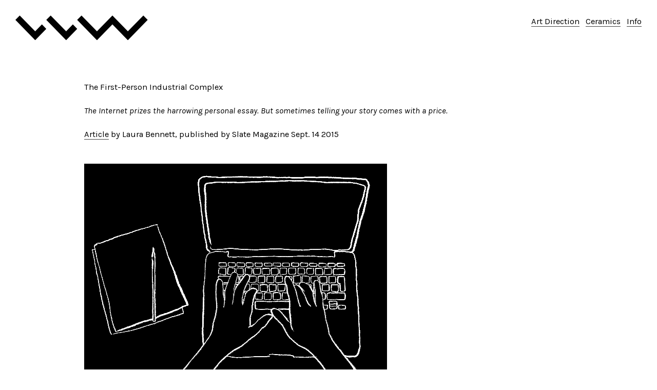

--- FILE ---
content_type: text/html; charset=UTF-8
request_url: https://lisalarsonwalker.com/First-Person-Internet
body_size: 43804
content:
<!DOCTYPE html>
<!-- 

        Running on cargo.site

-->
<html lang="en" data-predefined-style="true" data-css-presets="true" data-css-preset data-typography-preset>
	<head>
<script>
				var __cargo_context__ = 'live';
				var __cargo_js_ver__ = 'c=2806793921';
				var __cargo_maint__ = false;
				
				
			</script>
					<meta http-equiv="X-UA-Compatible" content="IE=edge,chrome=1">
		<meta http-equiv="Content-Type" content="text/html; charset=utf-8">
		<meta name="viewport" content="initial-scale=1.0, maximum-scale=1.0, user-scalable=no">
		
			<meta name="robots" content="index,follow">
		<title>First Person Internet — Lisa Larson-Walker</title>
		<meta name="description" content="The First-Person Industrial Complex The Internet prizes the harrowing personal essay. But sometimes telling your story comes with a price. Article by Laura...">
				<meta name="twitter:card" content="summary_large_image">
		<meta name="twitter:title" content="First Person Internet — Lisa Larson-Walker">
		<meta name="twitter:description" content="The First-Person Industrial Complex The Internet prizes the harrowing personal essay. But sometimes telling your story comes with a price. Article by Laura...">
		<meta name="twitter:image" content="https://freight.cargo.site/w/590/i/43e52e7a0543c4526e132d72f30bc32c1c7855250effd1c3e2de2fbefd6e3abb/150911_CBOX_FirstPerson-Headline_Abuser.gif.CROP.original-original.gif">
		<meta property="og:locale" content="en_US">
		<meta property="og:title" content="First Person Internet — Lisa Larson-Walker">
		<meta property="og:description" content="The First-Person Industrial Complex The Internet prizes the harrowing personal essay. But sometimes telling your story comes with a price. Article by Laura...">
		<meta property="og:url" content="https://lisalarsonwalker.com/First-Person-Internet">
		<meta property="og:image" content="https://freight.cargo.site/w/590/i/43e52e7a0543c4526e132d72f30bc32c1c7855250effd1c3e2de2fbefd6e3abb/150911_CBOX_FirstPerson-Headline_Abuser.gif.CROP.original-original.gif">
		<meta property="og:type" content="website">

		<link rel="preconnect" href="https://static.cargo.site" crossorigin>
		<link rel="preconnect" href="https://freight.cargo.site" crossorigin>

		<link rel="preconnect" href="https://fonts.gstatic.com" crossorigin>
		
		<!--<link rel="preload" href="https://static.cargo.site/assets/social/IconFont-Regular-0.9.3.woff2" as="font" type="font/woff" crossorigin>-->

		

		<link href="https://freight.cargo.site/t/original/i/2bea1c94470571cdae102b14744cb0f9cbd8bfff3e798c102c4900def0eac2c6/blackhart.ico" rel="shortcut icon">
		<link href="https://lisalarsonwalker.com/rss" rel="alternate" type="application/rss+xml" title="Lisa Larson-Walker feed">

		<link href="//fonts.googleapis.com/css?family=Karla:200,200italic,300,300italic,400,400italic,500,500italic,600,600italic,700,700italic,800,800italic|Space Mono:400,400italic,700,700italic&c=2806793921&" id="" rel="stylesheet" type="text/css" />
<link href="https://lisalarsonwalker.com/stylesheet?c=2806793921&1650330635" id="member_stylesheet" rel="stylesheet" type="text/css" />
<style id="">@font-face{font-family:Icons;src:url(https://static.cargo.site/assets/social/IconFont-Regular-0.9.3.woff2);unicode-range:U+E000-E15C,U+F0000,U+FE0E}@font-face{font-family:Icons;src:url(https://static.cargo.site/assets/social/IconFont-Regular-0.9.3.woff2);font-weight:240;unicode-range:U+E000-E15C,U+F0000,U+FE0E}@font-face{font-family:Icons;src:url(https://static.cargo.site/assets/social/IconFont-Regular-0.9.3.woff2);unicode-range:U+E000-E15C,U+F0000,U+FE0E;font-weight:400}@font-face{font-family:Icons;src:url(https://static.cargo.site/assets/social/IconFont-Regular-0.9.3.woff2);unicode-range:U+E000-E15C,U+F0000,U+FE0E;font-weight:600}@font-face{font-family:Icons;src:url(https://static.cargo.site/assets/social/IconFont-Regular-0.9.3.woff2);unicode-range:U+E000-E15C,U+F0000,U+FE0E;font-weight:800}@font-face{font-family:Icons;src:url(https://static.cargo.site/assets/social/IconFont-Regular-0.9.3.woff2);unicode-range:U+E000-E15C,U+F0000,U+FE0E;font-style:italic}@font-face{font-family:Icons;src:url(https://static.cargo.site/assets/social/IconFont-Regular-0.9.3.woff2);unicode-range:U+E000-E15C,U+F0000,U+FE0E;font-weight:200;font-style:italic}@font-face{font-family:Icons;src:url(https://static.cargo.site/assets/social/IconFont-Regular-0.9.3.woff2);unicode-range:U+E000-E15C,U+F0000,U+FE0E;font-weight:400;font-style:italic}@font-face{font-family:Icons;src:url(https://static.cargo.site/assets/social/IconFont-Regular-0.9.3.woff2);unicode-range:U+E000-E15C,U+F0000,U+FE0E;font-weight:600;font-style:italic}@font-face{font-family:Icons;src:url(https://static.cargo.site/assets/social/IconFont-Regular-0.9.3.woff2);unicode-range:U+E000-E15C,U+F0000,U+FE0E;font-weight:800;font-style:italic}body.iconfont-loading,body.iconfont-loading *{color:transparent!important}body{-moz-osx-font-smoothing:grayscale;-webkit-font-smoothing:antialiased;-webkit-text-size-adjust:none}body.no-scroll{overflow:hidden}/*!
 * Content
 */.page{word-wrap:break-word}:focus{outline:0}.pointer-events-none{pointer-events:none}.pointer-events-auto{pointer-events:auto}.pointer-events-none .page_content .audio-player,.pointer-events-none .page_content .shop_product,.pointer-events-none .page_content a,.pointer-events-none .page_content audio,.pointer-events-none .page_content button,.pointer-events-none .page_content details,.pointer-events-none .page_content iframe,.pointer-events-none .page_content img,.pointer-events-none .page_content input,.pointer-events-none .page_content video{pointer-events:auto}.pointer-events-none .page_content *>a,.pointer-events-none .page_content>a{position:relative}s *{text-transform:inherit}#toolset{position:fixed;bottom:10px;right:10px;z-index:8}.mobile #toolset,.template_site_inframe #toolset{display:none}#toolset a{display:block;height:24px;width:24px;margin:0;padding:0;text-decoration:none;background:rgba(0,0,0,.2)}#toolset a:hover{background:rgba(0,0,0,.8)}[data-adminview] #toolset a,[data-adminview] #toolset_admin a{background:rgba(0,0,0,.04);pointer-events:none;cursor:default}#toolset_admin a:active{background:rgba(0,0,0,.7)}#toolset_admin a svg>*{transform:scale(1.1) translate(0,-.5px);transform-origin:50% 50%}#toolset_admin a svg{pointer-events:none;width:100%!important;height:auto!important}#following-container{overflow:auto;-webkit-overflow-scrolling:touch}#following-container iframe{height:100%;width:100%;position:absolute;top:0;left:0;right:0;bottom:0}:root{--following-width:-400px;--following-animation-duration:450ms}@keyframes following-open{0%{transform:translateX(0)}100%{transform:translateX(var(--following-width))}}@keyframes following-open-inverse{0%{transform:translateX(0)}100%{transform:translateX(calc(-1 * var(--following-width)))}}@keyframes following-close{0%{transform:translateX(var(--following-width))}100%{transform:translateX(0)}}@keyframes following-close-inverse{0%{transform:translateX(calc(-1 * var(--following-width)))}100%{transform:translateX(0)}}body.animate-left{animation:following-open var(--following-animation-duration);animation-fill-mode:both;animation-timing-function:cubic-bezier(.24,1,.29,1)}#following-container.animate-left{animation:following-close-inverse var(--following-animation-duration);animation-fill-mode:both;animation-timing-function:cubic-bezier(.24,1,.29,1)}#following-container.animate-left #following-frame{animation:following-close var(--following-animation-duration);animation-fill-mode:both;animation-timing-function:cubic-bezier(.24,1,.29,1)}body.animate-right{animation:following-close var(--following-animation-duration);animation-fill-mode:both;animation-timing-function:cubic-bezier(.24,1,.29,1)}#following-container.animate-right{animation:following-open-inverse var(--following-animation-duration);animation-fill-mode:both;animation-timing-function:cubic-bezier(.24,1,.29,1)}#following-container.animate-right #following-frame{animation:following-open var(--following-animation-duration);animation-fill-mode:both;animation-timing-function:cubic-bezier(.24,1,.29,1)}.slick-slider{position:relative;display:block;-moz-box-sizing:border-box;box-sizing:border-box;-webkit-user-select:none;-moz-user-select:none;-ms-user-select:none;user-select:none;-webkit-touch-callout:none;-khtml-user-select:none;-ms-touch-action:pan-y;touch-action:pan-y;-webkit-tap-highlight-color:transparent}.slick-list{position:relative;display:block;overflow:hidden;margin:0;padding:0}.slick-list:focus{outline:0}.slick-list.dragging{cursor:pointer;cursor:hand}.slick-slider .slick-list,.slick-slider .slick-track{transform:translate3d(0,0,0);will-change:transform}.slick-track{position:relative;top:0;left:0;display:block}.slick-track:after,.slick-track:before{display:table;content:'';width:1px;height:1px;margin-top:-1px;margin-left:-1px}.slick-track:after{clear:both}.slick-loading .slick-track{visibility:hidden}.slick-slide{display:none;float:left;height:100%;min-height:1px}[dir=rtl] .slick-slide{float:right}.content .slick-slide img{display:inline-block}.content .slick-slide img:not(.image-zoom){cursor:pointer}.content .scrub .slick-list,.content .scrub .slick-slide img:not(.image-zoom){cursor:ew-resize}body.slideshow-scrub-dragging *{cursor:ew-resize!important}.content .slick-slide img:not([src]),.content .slick-slide img[src='']{width:100%;height:auto}.slick-slide.slick-loading img{display:none}.slick-slide.dragging img{pointer-events:none}.slick-initialized .slick-slide{display:block}.slick-loading .slick-slide{visibility:hidden}.slick-vertical .slick-slide{display:block;height:auto;border:1px solid transparent}.slick-arrow.slick-hidden{display:none}.slick-arrow{position:absolute;z-index:9;width:0;top:0;height:100%;cursor:pointer;will-change:opacity;-webkit-transition:opacity 333ms cubic-bezier(.4,0,.22,1);transition:opacity 333ms cubic-bezier(.4,0,.22,1)}.slick-arrow.hidden{opacity:0}.slick-arrow svg{position:absolute;width:36px;height:36px;top:0;left:0;right:0;bottom:0;margin:auto;transform:translate(.25px,.25px)}.slick-arrow svg.right-arrow{transform:translate(.25px,.25px) scaleX(-1)}.slick-arrow svg:active{opacity:.75}.slick-arrow svg .arrow-shape{fill:none!important;stroke:#fff;stroke-linecap:square}.slick-arrow svg .arrow-outline{fill:none!important;stroke-width:2.5px;stroke:rgba(0,0,0,.6);stroke-linecap:square}.slick-arrow.slick-next{right:0;text-align:right}.slick-next svg,.wallpaper-navigation .slick-next svg{margin-right:10px}.mobile .slick-next svg{margin-right:10px}.slick-arrow.slick-prev{text-align:left}.slick-prev svg,.wallpaper-navigation .slick-prev svg{margin-left:10px}.mobile .slick-prev svg{margin-left:10px}.loading_animation{display:none;vertical-align:middle;z-index:15;line-height:0;pointer-events:none;border-radius:100%}.loading_animation.hidden{display:none}.loading_animation.pulsing{opacity:0;display:inline-block;animation-delay:.1s;-webkit-animation-delay:.1s;-moz-animation-delay:.1s;animation-duration:12s;animation-iteration-count:infinite;animation:fade-pulse-in .5s ease-in-out;-moz-animation:fade-pulse-in .5s ease-in-out;-webkit-animation:fade-pulse-in .5s ease-in-out;-webkit-animation-fill-mode:forwards;-moz-animation-fill-mode:forwards;animation-fill-mode:forwards}.loading_animation.pulsing.no-delay{animation-delay:0s;-webkit-animation-delay:0s;-moz-animation-delay:0s}.loading_animation div{border-radius:100%}.loading_animation div svg{max-width:100%;height:auto}.loading_animation div,.loading_animation div svg{width:20px;height:20px}.loading_animation.full-width svg{width:100%;height:auto}.loading_animation.full-width.big svg{width:100px;height:100px}.loading_animation div svg>*{fill:#ccc}.loading_animation div{-webkit-animation:spin-loading 12s ease-out;-webkit-animation-iteration-count:infinite;-moz-animation:spin-loading 12s ease-out;-moz-animation-iteration-count:infinite;animation:spin-loading 12s ease-out;animation-iteration-count:infinite}.loading_animation.hidden{display:none}[data-backdrop] .loading_animation{position:absolute;top:15px;left:15px;z-index:99}.loading_animation.position-absolute.middle{top:calc(50% - 10px);left:calc(50% - 10px)}.loading_animation.position-absolute.topleft{top:0;left:0}.loading_animation.position-absolute.middleright{top:calc(50% - 10px);right:1rem}.loading_animation.position-absolute.middleleft{top:calc(50% - 10px);left:1rem}.loading_animation.gray div svg>*{fill:#999}.loading_animation.gray-dark div svg>*{fill:#666}.loading_animation.gray-darker div svg>*{fill:#555}.loading_animation.gray-light div svg>*{fill:#ccc}.loading_animation.white div svg>*{fill:rgba(255,255,255,.85)}.loading_animation.blue div svg>*{fill:#698fff}.loading_animation.inline{display:inline-block;margin-bottom:.5ex}.loading_animation.inline.left{margin-right:.5ex}@-webkit-keyframes fade-pulse-in{0%{opacity:0}50%{opacity:.5}100%{opacity:1}}@-moz-keyframes fade-pulse-in{0%{opacity:0}50%{opacity:.5}100%{opacity:1}}@keyframes fade-pulse-in{0%{opacity:0}50%{opacity:.5}100%{opacity:1}}@-webkit-keyframes pulsate{0%{opacity:1}50%{opacity:0}100%{opacity:1}}@-moz-keyframes pulsate{0%{opacity:1}50%{opacity:0}100%{opacity:1}}@keyframes pulsate{0%{opacity:1}50%{opacity:0}100%{opacity:1}}@-webkit-keyframes spin-loading{0%{transform:rotate(0)}9%{transform:rotate(1050deg)}18%{transform:rotate(-1090deg)}20%{transform:rotate(-1080deg)}23%{transform:rotate(-1080deg)}28%{transform:rotate(-1095deg)}29%{transform:rotate(-1065deg)}34%{transform:rotate(-1080deg)}35%{transform:rotate(-1050deg)}40%{transform:rotate(-1065deg)}41%{transform:rotate(-1035deg)}44%{transform:rotate(-1035deg)}47%{transform:rotate(-2160deg)}50%{transform:rotate(-2160deg)}56%{transform:rotate(45deg)}60%{transform:rotate(45deg)}80%{transform:rotate(6120deg)}100%{transform:rotate(0)}}@keyframes spin-loading{0%{transform:rotate(0)}9%{transform:rotate(1050deg)}18%{transform:rotate(-1090deg)}20%{transform:rotate(-1080deg)}23%{transform:rotate(-1080deg)}28%{transform:rotate(-1095deg)}29%{transform:rotate(-1065deg)}34%{transform:rotate(-1080deg)}35%{transform:rotate(-1050deg)}40%{transform:rotate(-1065deg)}41%{transform:rotate(-1035deg)}44%{transform:rotate(-1035deg)}47%{transform:rotate(-2160deg)}50%{transform:rotate(-2160deg)}56%{transform:rotate(45deg)}60%{transform:rotate(45deg)}80%{transform:rotate(6120deg)}100%{transform:rotate(0)}}[grid-row]{align-items:flex-start;box-sizing:border-box;display:-webkit-box;display:-webkit-flex;display:-ms-flexbox;display:flex;-webkit-flex-wrap:wrap;-ms-flex-wrap:wrap;flex-wrap:wrap}[grid-col]{box-sizing:border-box}[grid-row] [grid-col].empty:after{content:"\0000A0";cursor:text}body.mobile[data-adminview=content-editproject] [grid-row] [grid-col].empty:after{display:none}[grid-col=auto]{-webkit-box-flex:1;-webkit-flex:1;-ms-flex:1;flex:1}[grid-col=x12]{width:100%}[grid-col=x11]{width:50%}[grid-col=x10]{width:33.33%}[grid-col=x9]{width:25%}[grid-col=x8]{width:20%}[grid-col=x7]{width:16.666666667%}[grid-col=x6]{width:14.285714286%}[grid-col=x5]{width:12.5%}[grid-col=x4]{width:11.111111111%}[grid-col=x3]{width:10%}[grid-col=x2]{width:9.090909091%}[grid-col=x1]{width:8.333333333%}[grid-col="1"]{width:8.33333%}[grid-col="2"]{width:16.66667%}[grid-col="3"]{width:25%}[grid-col="4"]{width:33.33333%}[grid-col="5"]{width:41.66667%}[grid-col="6"]{width:50%}[grid-col="7"]{width:58.33333%}[grid-col="8"]{width:66.66667%}[grid-col="9"]{width:75%}[grid-col="10"]{width:83.33333%}[grid-col="11"]{width:91.66667%}[grid-col="12"]{width:100%}body.mobile [grid-responsive] [grid-col]{width:100%;-webkit-box-flex:none;-webkit-flex:none;-ms-flex:none;flex:none}[data-ce-host=true][contenteditable=true] [grid-pad]{pointer-events:none}[data-ce-host=true][contenteditable=true] [grid-pad]>*{pointer-events:auto}[grid-pad="0"]{padding:0}[grid-pad="0.25"]{padding:.125rem}[grid-pad="0.5"]{padding:.25rem}[grid-pad="0.75"]{padding:.375rem}[grid-pad="1"]{padding:.5rem}[grid-pad="1.25"]{padding:.625rem}[grid-pad="1.5"]{padding:.75rem}[grid-pad="1.75"]{padding:.875rem}[grid-pad="2"]{padding:1rem}[grid-pad="2.5"]{padding:1.25rem}[grid-pad="3"]{padding:1.5rem}[grid-pad="3.5"]{padding:1.75rem}[grid-pad="4"]{padding:2rem}[grid-pad="5"]{padding:2.5rem}[grid-pad="6"]{padding:3rem}[grid-pad="7"]{padding:3.5rem}[grid-pad="8"]{padding:4rem}[grid-pad="9"]{padding:4.5rem}[grid-pad="10"]{padding:5rem}[grid-gutter="0"]{margin:0}[grid-gutter="0.5"]{margin:-.25rem}[grid-gutter="1"]{margin:-.5rem}[grid-gutter="1.5"]{margin:-.75rem}[grid-gutter="2"]{margin:-1rem}[grid-gutter="2.5"]{margin:-1.25rem}[grid-gutter="3"]{margin:-1.5rem}[grid-gutter="3.5"]{margin:-1.75rem}[grid-gutter="4"]{margin:-2rem}[grid-gutter="5"]{margin:-2.5rem}[grid-gutter="6"]{margin:-3rem}[grid-gutter="7"]{margin:-3.5rem}[grid-gutter="8"]{margin:-4rem}[grid-gutter="10"]{margin:-5rem}[grid-gutter="12"]{margin:-6rem}[grid-gutter="14"]{margin:-7rem}[grid-gutter="16"]{margin:-8rem}[grid-gutter="18"]{margin:-9rem}[grid-gutter="20"]{margin:-10rem}small{max-width:100%;text-decoration:inherit}img:not([src]),img[src='']{outline:1px solid rgba(177,177,177,.4);outline-offset:-1px;content:url([data-uri])}img.image-zoom{cursor:-webkit-zoom-in;cursor:-moz-zoom-in;cursor:zoom-in}#imprimatur{color:#333;font-size:10px;font-family:-apple-system,BlinkMacSystemFont,"Segoe UI",Roboto,Oxygen,Ubuntu,Cantarell,"Open Sans","Helvetica Neue",sans-serif,"Sans Serif",Icons;/*!System*/position:fixed;opacity:.3;right:-28px;bottom:160px;transform:rotate(270deg);-ms-transform:rotate(270deg);-webkit-transform:rotate(270deg);z-index:8;text-transform:uppercase;color:#999;opacity:.5;padding-bottom:2px;text-decoration:none}.mobile #imprimatur{display:none}bodycopy cargo-link a{font-family:-apple-system,BlinkMacSystemFont,"Segoe UI",Roboto,Oxygen,Ubuntu,Cantarell,"Open Sans","Helvetica Neue",sans-serif,"Sans Serif",Icons;/*!System*/font-size:12px;font-style:normal;font-weight:400;transform:rotate(270deg);text-decoration:none;position:fixed!important;right:-27px;bottom:100px;text-decoration:none;letter-spacing:normal;background:0 0;border:0;border-bottom:0;outline:0}/*! PhotoSwipe Default UI CSS by Dmitry Semenov | photoswipe.com | MIT license */.pswp--has_mouse .pswp__button--arrow--left,.pswp--has_mouse .pswp__button--arrow--right,.pswp__ui{visibility:visible}.pswp--minimal--dark .pswp__top-bar,.pswp__button{background:0 0}.pswp,.pswp__bg,.pswp__container,.pswp__img--placeholder,.pswp__zoom-wrap,.quick-view-navigation{-webkit-backface-visibility:hidden}.pswp__button{cursor:pointer;opacity:1;-webkit-appearance:none;transition:opacity .2s;-webkit-box-shadow:none;box-shadow:none}.pswp__button-close>svg{top:10px;right:10px;margin-left:auto}.pswp--touch .quick-view-navigation{display:none}.pswp__ui{-webkit-font-smoothing:auto;opacity:1;z-index:1550}.quick-view-navigation{will-change:opacity;-webkit-transition:opacity 333ms cubic-bezier(.4,0,.22,1);transition:opacity 333ms cubic-bezier(.4,0,.22,1)}.quick-view-navigation .pswp__group .pswp__button{pointer-events:auto}.pswp__button>svg{position:absolute;width:36px;height:36px}.quick-view-navigation .pswp__group:active svg{opacity:.75}.pswp__button svg .shape-shape{fill:#fff}.pswp__button svg .shape-outline{fill:#000}.pswp__button-prev>svg{top:0;bottom:0;left:10px;margin:auto}.pswp__button-next>svg{top:0;bottom:0;right:10px;margin:auto}.quick-view-navigation .pswp__group .pswp__button-prev{position:absolute;left:0;top:0;width:0;height:100%}.quick-view-navigation .pswp__group .pswp__button-next{position:absolute;right:0;top:0;width:0;height:100%}.quick-view-navigation .close-button,.quick-view-navigation .left-arrow,.quick-view-navigation .right-arrow{transform:translate(.25px,.25px)}.quick-view-navigation .right-arrow{transform:translate(.25px,.25px) scaleX(-1)}.pswp__button svg .shape-outline{fill:transparent!important;stroke:#000;stroke-width:2.5px;stroke-linecap:square}.pswp__button svg .shape-shape{fill:transparent!important;stroke:#fff;stroke-width:1.5px;stroke-linecap:square}.pswp__bg,.pswp__scroll-wrap,.pswp__zoom-wrap{width:100%;position:absolute}.quick-view-navigation .pswp__group .pswp__button-close{margin:0}.pswp__container,.pswp__item,.pswp__zoom-wrap{right:0;bottom:0;top:0;position:absolute;left:0}.pswp__ui--hidden .pswp__button{opacity:.001}.pswp__ui--hidden .pswp__button,.pswp__ui--hidden .pswp__button *{pointer-events:none}.pswp .pswp__ui.pswp__ui--displaynone{display:none}.pswp__element--disabled{display:none!important}/*! PhotoSwipe main CSS by Dmitry Semenov | photoswipe.com | MIT license */.pswp{position:fixed;display:none;height:100%;width:100%;top:0;left:0;right:0;bottom:0;margin:auto;-ms-touch-action:none;touch-action:none;z-index:9999999;-webkit-text-size-adjust:100%;line-height:initial;letter-spacing:initial;outline:0}.pswp img{max-width:none}.pswp--zoom-disabled .pswp__img{cursor:default!important}.pswp--animate_opacity{opacity:.001;will-change:opacity;-webkit-transition:opacity 333ms cubic-bezier(.4,0,.22,1);transition:opacity 333ms cubic-bezier(.4,0,.22,1)}.pswp--open{display:block}.pswp--zoom-allowed .pswp__img{cursor:-webkit-zoom-in;cursor:-moz-zoom-in;cursor:zoom-in}.pswp--zoomed-in .pswp__img{cursor:-webkit-grab;cursor:-moz-grab;cursor:grab}.pswp--dragging .pswp__img{cursor:-webkit-grabbing;cursor:-moz-grabbing;cursor:grabbing}.pswp__bg{left:0;top:0;height:100%;opacity:0;transform:translateZ(0);will-change:opacity}.pswp__scroll-wrap{left:0;top:0;height:100%}.pswp__container,.pswp__zoom-wrap{-ms-touch-action:none;touch-action:none}.pswp__container,.pswp__img{-webkit-user-select:none;-moz-user-select:none;-ms-user-select:none;user-select:none;-webkit-tap-highlight-color:transparent;-webkit-touch-callout:none}.pswp__zoom-wrap{-webkit-transform-origin:left top;-ms-transform-origin:left top;transform-origin:left top;-webkit-transition:-webkit-transform 222ms cubic-bezier(.4,0,.22,1);transition:transform 222ms cubic-bezier(.4,0,.22,1)}.pswp__bg{-webkit-transition:opacity 222ms cubic-bezier(.4,0,.22,1);transition:opacity 222ms cubic-bezier(.4,0,.22,1)}.pswp--animated-in .pswp__bg,.pswp--animated-in .pswp__zoom-wrap{-webkit-transition:none;transition:none}.pswp--hide-overflow .pswp__scroll-wrap,.pswp--hide-overflow.pswp{overflow:hidden}.pswp__img{position:absolute;width:auto;height:auto;top:0;left:0}.pswp__img--placeholder--blank{background:#222}.pswp--ie .pswp__img{width:100%!important;height:auto!important;left:0;top:0}.pswp__ui--idle{opacity:0}.pswp__error-msg{position:absolute;left:0;top:50%;width:100%;text-align:center;font-size:14px;line-height:16px;margin-top:-8px;color:#ccc}.pswp__error-msg a{color:#ccc;text-decoration:underline}.pswp__error-msg{font-family:-apple-system,BlinkMacSystemFont,"Segoe UI",Roboto,Oxygen,Ubuntu,Cantarell,"Open Sans","Helvetica Neue",sans-serif}.quick-view.mouse-down .iframe-item{pointer-events:none!important}.quick-view-caption-positioner{pointer-events:none;width:100%;height:100%}.quick-view-caption-wrapper{margin:auto;position:absolute;bottom:0;left:0;right:0}.quick-view-horizontal-align-left .quick-view-caption-wrapper{margin-left:0}.quick-view-horizontal-align-right .quick-view-caption-wrapper{margin-right:0}[data-quick-view-caption]{transition:.1s opacity ease-in-out;position:absolute;bottom:0;left:0;right:0}.quick-view-horizontal-align-left [data-quick-view-caption]{text-align:left}.quick-view-horizontal-align-right [data-quick-view-caption]{text-align:right}.quick-view-caption{transition:.1s opacity ease-in-out}.quick-view-caption>*{display:inline-block}.quick-view-caption *{pointer-events:auto}.quick-view-caption.hidden{opacity:0}.shop_product .dropdown_wrapper{flex:0 0 100%;position:relative}.shop_product select{appearance:none;-moz-appearance:none;-webkit-appearance:none;outline:0;-webkit-font-smoothing:antialiased;-moz-osx-font-smoothing:grayscale;cursor:pointer;border-radius:0;white-space:nowrap;overflow:hidden!important;text-overflow:ellipsis}.shop_product select.dropdown::-ms-expand{display:none}.shop_product a{cursor:pointer;border-bottom:none;text-decoration:none}.shop_product a.out-of-stock{pointer-events:none}body.audio-player-dragging *{cursor:ew-resize!important}.audio-player{display:inline-flex;flex:1 0 calc(100% - 2px);width:calc(100% - 2px)}.audio-player .button{height:100%;flex:0 0 3.3rem;display:flex}.audio-player .separator{left:3.3rem;height:100%}.audio-player .buffer{width:0%;height:100%;transition:left .3s linear,width .3s linear}.audio-player.seeking .buffer{transition:left 0s,width 0s}.audio-player.seeking{user-select:none;-webkit-user-select:none;cursor:ew-resize}.audio-player.seeking *{user-select:none;-webkit-user-select:none;cursor:ew-resize}.audio-player .bar{overflow:hidden;display:flex;justify-content:space-between;align-content:center;flex-grow:1}.audio-player .progress{width:0%;height:100%;transition:width .3s linear}.audio-player.seeking .progress{transition:width 0s}.audio-player .pause,.audio-player .play{cursor:pointer;height:100%}.audio-player .note-icon{margin:auto 0;order:2;flex:0 1 auto}.audio-player .title{white-space:nowrap;overflow:hidden;text-overflow:ellipsis;pointer-events:none;user-select:none;padding:.5rem 0 .5rem 1rem;margin:auto auto auto 0;flex:0 3 auto;min-width:0;width:100%}.audio-player .total-time{flex:0 1 auto;margin:auto 0}.audio-player .current-time,.audio-player .play-text{flex:0 1 auto;margin:auto 0}.audio-player .stream-anim{user-select:none;margin:auto auto auto 0}.audio-player .stream-anim span{display:inline-block}.audio-player .buffer,.audio-player .current-time,.audio-player .note-svg,.audio-player .play-text,.audio-player .separator,.audio-player .total-time{user-select:none;pointer-events:none}.audio-player .buffer,.audio-player .play-text,.audio-player .progress{position:absolute}.audio-player,.audio-player .bar,.audio-player .button,.audio-player .current-time,.audio-player .note-icon,.audio-player .pause,.audio-player .play,.audio-player .total-time{position:relative}body.mobile .audio-player,body.mobile .audio-player *{-webkit-touch-callout:none}#standalone-admin-frame{border:0;width:400px;position:absolute;right:0;top:0;height:100vh;z-index:99}body[standalone-admin=true] #standalone-admin-frame{transform:translate(0,0)}body[standalone-admin=true] .main_container{width:calc(100% - 400px)}body[standalone-admin=false] #standalone-admin-frame{transform:translate(100%,0)}body[standalone-admin=false] .main_container{width:100%}.toggle_standaloneAdmin{position:fixed;top:0;right:400px;height:40px;width:40px;z-index:999;cursor:pointer;background-color:rgba(0,0,0,.4)}.toggle_standaloneAdmin:active{opacity:.7}body[standalone-admin=false] .toggle_standaloneAdmin{right:0}.toggle_standaloneAdmin *{color:#fff;fill:#fff}.toggle_standaloneAdmin svg{padding:6px;width:100%;height:100%;opacity:.85}body[standalone-admin=false] .toggle_standaloneAdmin #close,body[standalone-admin=true] .toggle_standaloneAdmin #backdropsettings{display:none}.toggle_standaloneAdmin>div{width:100%;height:100%}#admin_toggle_button{position:fixed;top:50%;transform:translate(0,-50%);right:400px;height:36px;width:12px;z-index:999;cursor:pointer;background-color:rgba(0,0,0,.09);padding-left:2px;margin-right:5px}#admin_toggle_button .bar{content:'';background:rgba(0,0,0,.09);position:fixed;width:5px;bottom:0;top:0;z-index:10}#admin_toggle_button:active{background:rgba(0,0,0,.065)}#admin_toggle_button *{color:#fff;fill:#fff}#admin_toggle_button svg{padding:0;width:16px;height:36px;margin-left:1px;opacity:1}#admin_toggle_button svg *{fill:#fff;opacity:1}#admin_toggle_button[data-state=closed] .toggle_admin_close{display:none}#admin_toggle_button[data-state=closed],#admin_toggle_button[data-state=closed] .toggle_admin_open{width:20px;cursor:pointer;margin:0}#admin_toggle_button[data-state=closed] svg{margin-left:2px}#admin_toggle_button[data-state=open] .toggle_admin_open{display:none}select,select *{text-rendering:auto!important}b b{font-weight:inherit}*{-webkit-box-sizing:border-box;-moz-box-sizing:border-box;box-sizing:border-box}customhtml>*{position:relative;z-index:10}body,html{min-height:100vh;margin:0;padding:0}html{touch-action:manipulation;position:relative;background-color:#fff}.main_container{min-height:100vh;width:100%;overflow:hidden}.container{display:-webkit-box;display:-webkit-flex;display:-moz-box;display:-ms-flexbox;display:flex;-webkit-flex-wrap:wrap;-moz-flex-wrap:wrap;-ms-flex-wrap:wrap;flex-wrap:wrap;max-width:100%;width:100%;overflow:visible}.container{align-items:flex-start;-webkit-align-items:flex-start}.page{z-index:2}.page ul li>text-limit{display:block}.content,.content_container,.pinned{-webkit-flex:1 0 auto;-moz-flex:1 0 auto;-ms-flex:1 0 auto;flex:1 0 auto;max-width:100%}.content_container{width:100%}.content_container.full_height{min-height:100vh}.page_background{position:absolute;top:0;left:0;width:100%;height:100%}.page_container{position:relative;overflow:visible;width:100%}.backdrop{position:absolute;top:0;z-index:1;width:100%;height:100%;max-height:100vh}.backdrop>div{position:absolute;top:0;left:0;width:100%;height:100%;-webkit-backface-visibility:hidden;backface-visibility:hidden;transform:translate3d(0,0,0);contain:strict}[data-backdrop].backdrop>div[data-overflowing]{max-height:100vh;position:absolute;top:0;left:0}body.mobile [split-responsive]{display:flex;flex-direction:column}body.mobile [split-responsive] .container{width:100%;order:2}body.mobile [split-responsive] .backdrop{position:relative;height:50vh;width:100%;order:1}body.mobile [split-responsive] [data-auxiliary].backdrop{position:absolute;height:50vh;width:100%;order:1}.page{position:relative;z-index:2}img[data-align=left]{float:left}img[data-align=right]{float:right}[data-rotation]{transform-origin:center center}.content .page_content:not([contenteditable=true]) [data-draggable]{pointer-events:auto!important;backface-visibility:hidden}.preserve-3d{-moz-transform-style:preserve-3d;transform-style:preserve-3d}.content .page_content:not([contenteditable=true]) [data-draggable] iframe{pointer-events:none!important}.dragging-active iframe{pointer-events:none!important}.content .page_content:not([contenteditable=true]) [data-draggable]:active{opacity:1}.content .scroll-transition-fade{transition:transform 1s ease-in-out,opacity .8s ease-in-out}.content .scroll-transition-fade.below-viewport{opacity:0;transform:translateY(40px)}.mobile.full_width .page_container:not([split-layout]) .container_width{width:100%}[data-view=pinned_bottom] .bottom_pin_invisibility{visibility:hidden}.pinned{position:relative;width:100%}.pinned .page_container.accommodate:not(.fixed):not(.overlay){z-index:2}.pinned .page_container.overlay{position:absolute;z-index:4}.pinned .page_container.overlay.fixed{position:fixed}.pinned .page_container.overlay.fixed .page{max-height:100vh;-webkit-overflow-scrolling:touch}.pinned .page_container.overlay.fixed .page.allow-scroll{overflow-y:auto;overflow-x:hidden}.pinned .page_container.overlay.fixed .page.allow-scroll{align-items:flex-start;-webkit-align-items:flex-start}.pinned .page_container .page.allow-scroll::-webkit-scrollbar{width:0;background:0 0;display:none}.pinned.pinned_top .page_container.overlay{left:0;top:0}.pinned.pinned_bottom .page_container.overlay{left:0;bottom:0}div[data-container=set]:empty{margin-top:1px}.thumbnails{position:relative;z-index:1}[thumbnails=grid]{align-items:baseline}[thumbnails=justify] .thumbnail{box-sizing:content-box}[thumbnails][data-padding-zero] .thumbnail{margin-bottom:-1px}[thumbnails=montessori] .thumbnail{pointer-events:auto;position:absolute}[thumbnails] .thumbnail>a{display:block;text-decoration:none}[thumbnails=montessori]{height:0}[thumbnails][data-resizing],[thumbnails][data-resizing] *{cursor:nwse-resize}[thumbnails] .thumbnail .resize-handle{cursor:nwse-resize;width:26px;height:26px;padding:5px;position:absolute;opacity:.75;right:-1px;bottom:-1px;z-index:100}[thumbnails][data-resizing] .resize-handle{display:none}[thumbnails] .thumbnail .resize-handle svg{position:absolute;top:0;left:0}[thumbnails] .thumbnail .resize-handle:hover{opacity:1}[data-can-move].thumbnail .resize-handle svg .resize_path_outline{fill:#fff}[data-can-move].thumbnail .resize-handle svg .resize_path{fill:#000}[thumbnails=montessori] .thumbnail_sizer{height:0;width:100%;position:relative;padding-bottom:100%;pointer-events:none}[thumbnails] .thumbnail img{display:block;min-height:3px;margin-bottom:0}[thumbnails] .thumbnail img:not([src]),img[src=""]{margin:0!important;width:100%;min-height:3px;height:100%!important;position:absolute}[aspect-ratio="1x1"].thumb_image{height:0;padding-bottom:100%;overflow:hidden}[aspect-ratio="4x3"].thumb_image{height:0;padding-bottom:75%;overflow:hidden}[aspect-ratio="16x9"].thumb_image{height:0;padding-bottom:56.25%;overflow:hidden}[thumbnails] .thumb_image{width:100%;position:relative}[thumbnails][thumbnail-vertical-align=top]{align-items:flex-start}[thumbnails][thumbnail-vertical-align=middle]{align-items:center}[thumbnails][thumbnail-vertical-align=bottom]{align-items:baseline}[thumbnails][thumbnail-horizontal-align=left]{justify-content:flex-start}[thumbnails][thumbnail-horizontal-align=middle]{justify-content:center}[thumbnails][thumbnail-horizontal-align=right]{justify-content:flex-end}.thumb_image.default_image>svg{position:absolute;top:0;left:0;bottom:0;right:0;width:100%;height:100%}.thumb_image.default_image{outline:1px solid #ccc;outline-offset:-1px;position:relative}.mobile.full_width [data-view=Thumbnail] .thumbnails_width{width:100%}.content [data-draggable] a:active,.content [data-draggable] img:active{opacity:initial}.content .draggable-dragging{opacity:initial}[data-draggable].draggable_visible{visibility:visible}[data-draggable].draggable_hidden{visibility:hidden}.gallery_card [data-draggable],.marquee [data-draggable]{visibility:inherit}[data-draggable]{visibility:visible;background-color:rgba(0,0,0,.003)}#site_menu_panel_container .image-gallery:not(.initialized){height:0;padding-bottom:100%;min-height:initial}.image-gallery:not(.initialized){min-height:100vh;visibility:hidden;width:100%}.image-gallery .gallery_card img{display:block;width:100%;height:auto}.image-gallery .gallery_card{transform-origin:center}.image-gallery .gallery_card.dragging{opacity:.1;transform:initial!important}.image-gallery:not([image-gallery=slideshow]) .gallery_card iframe:only-child,.image-gallery:not([image-gallery=slideshow]) .gallery_card video:only-child{width:100%;height:100%;top:0;left:0;position:absolute}.image-gallery[image-gallery=slideshow] .gallery_card video[muted][autoplay]:not([controls]),.image-gallery[image-gallery=slideshow] .gallery_card video[muted][data-autoplay]:not([controls]){pointer-events:none}.image-gallery [image-gallery-pad="0"] video:only-child{object-fit:cover;height:calc(100% + 1px)}div.image-gallery>a,div.image-gallery>iframe,div.image-gallery>img,div.image-gallery>video{display:none}[image-gallery-row]{align-items:flex-start;box-sizing:border-box;display:-webkit-box;display:-webkit-flex;display:-ms-flexbox;display:flex;-webkit-flex-wrap:wrap;-ms-flex-wrap:wrap;flex-wrap:wrap}.image-gallery .gallery_card_image{width:100%;position:relative}[data-predefined-style=true] .image-gallery a.gallery_card{display:block;border:none}[image-gallery-col]{box-sizing:border-box}[image-gallery-col=x12]{width:100%}[image-gallery-col=x11]{width:50%}[image-gallery-col=x10]{width:33.33%}[image-gallery-col=x9]{width:25%}[image-gallery-col=x8]{width:20%}[image-gallery-col=x7]{width:16.666666667%}[image-gallery-col=x6]{width:14.285714286%}[image-gallery-col=x5]{width:12.5%}[image-gallery-col=x4]{width:11.111111111%}[image-gallery-col=x3]{width:10%}[image-gallery-col=x2]{width:9.090909091%}[image-gallery-col=x1]{width:8.333333333%}.content .page_content [image-gallery-pad].image-gallery{pointer-events:none}.content .page_content [image-gallery-pad].image-gallery .gallery_card_image>*,.content .page_content [image-gallery-pad].image-gallery .gallery_image_caption{pointer-events:auto}.content .page_content [image-gallery-pad="0"]{padding:0}.content .page_content [image-gallery-pad="0.25"]{padding:.125rem}.content .page_content [image-gallery-pad="0.5"]{padding:.25rem}.content .page_content [image-gallery-pad="0.75"]{padding:.375rem}.content .page_content [image-gallery-pad="1"]{padding:.5rem}.content .page_content [image-gallery-pad="1.25"]{padding:.625rem}.content .page_content [image-gallery-pad="1.5"]{padding:.75rem}.content .page_content [image-gallery-pad="1.75"]{padding:.875rem}.content .page_content [image-gallery-pad="2"]{padding:1rem}.content .page_content [image-gallery-pad="2.5"]{padding:1.25rem}.content .page_content [image-gallery-pad="3"]{padding:1.5rem}.content .page_content [image-gallery-pad="3.5"]{padding:1.75rem}.content .page_content [image-gallery-pad="4"]{padding:2rem}.content .page_content [image-gallery-pad="5"]{padding:2.5rem}.content .page_content [image-gallery-pad="6"]{padding:3rem}.content .page_content [image-gallery-pad="7"]{padding:3.5rem}.content .page_content [image-gallery-pad="8"]{padding:4rem}.content .page_content [image-gallery-pad="9"]{padding:4.5rem}.content .page_content [image-gallery-pad="10"]{padding:5rem}.content .page_content [image-gallery-gutter="0"]{margin:0}.content .page_content [image-gallery-gutter="0.5"]{margin:-.25rem}.content .page_content [image-gallery-gutter="1"]{margin:-.5rem}.content .page_content [image-gallery-gutter="1.5"]{margin:-.75rem}.content .page_content [image-gallery-gutter="2"]{margin:-1rem}.content .page_content [image-gallery-gutter="2.5"]{margin:-1.25rem}.content .page_content [image-gallery-gutter="3"]{margin:-1.5rem}.content .page_content [image-gallery-gutter="3.5"]{margin:-1.75rem}.content .page_content [image-gallery-gutter="4"]{margin:-2rem}.content .page_content [image-gallery-gutter="5"]{margin:-2.5rem}.content .page_content [image-gallery-gutter="6"]{margin:-3rem}.content .page_content [image-gallery-gutter="7"]{margin:-3.5rem}.content .page_content [image-gallery-gutter="8"]{margin:-4rem}.content .page_content [image-gallery-gutter="10"]{margin:-5rem}.content .page_content [image-gallery-gutter="12"]{margin:-6rem}.content .page_content [image-gallery-gutter="14"]{margin:-7rem}.content .page_content [image-gallery-gutter="16"]{margin:-8rem}.content .page_content [image-gallery-gutter="18"]{margin:-9rem}.content .page_content [image-gallery-gutter="20"]{margin:-10rem}[image-gallery=slideshow]:not(.initialized)>*{min-height:1px;opacity:0;min-width:100%}[image-gallery=slideshow][data-constrained-by=height] [image-gallery-vertical-align].slick-track{align-items:flex-start}[image-gallery=slideshow] img.image-zoom:active{opacity:initial}[image-gallery=slideshow].slick-initialized .gallery_card{pointer-events:none}[image-gallery=slideshow].slick-initialized .gallery_card.slick-current{pointer-events:auto}[image-gallery=slideshow] .gallery_card:not(.has_caption){line-height:0}.content .page_content [image-gallery=slideshow].image-gallery>*{pointer-events:auto}.content [image-gallery=slideshow].image-gallery.slick-initialized .gallery_card{overflow:hidden;margin:0;display:flex;flex-flow:row wrap;flex-shrink:0}.content [image-gallery=slideshow].image-gallery.slick-initialized .gallery_card.slick-current{overflow:visible}[image-gallery=slideshow] .gallery_image_caption{opacity:1;transition:opacity .3s;-webkit-transition:opacity .3s;width:100%;margin-left:auto;margin-right:auto;clear:both}[image-gallery-horizontal-align=left] .gallery_image_caption{text-align:left}[image-gallery-horizontal-align=middle] .gallery_image_caption{text-align:center}[image-gallery-horizontal-align=right] .gallery_image_caption{text-align:right}[image-gallery=slideshow][data-slideshow-in-transition] .gallery_image_caption{opacity:0;transition:opacity .3s;-webkit-transition:opacity .3s}[image-gallery=slideshow] .gallery_card_image{width:initial;margin:0;display:inline-block}[image-gallery=slideshow] .gallery_card img{margin:0;display:block}[image-gallery=slideshow][data-exploded]{align-items:flex-start;box-sizing:border-box;display:-webkit-box;display:-webkit-flex;display:-ms-flexbox;display:flex;-webkit-flex-wrap:wrap;-ms-flex-wrap:wrap;flex-wrap:wrap;justify-content:flex-start;align-content:flex-start}[image-gallery=slideshow][data-exploded] .gallery_card{padding:1rem;width:16.666%}[image-gallery=slideshow][data-exploded] .gallery_card_image{height:0;display:block;width:100%}[image-gallery=grid]{align-items:baseline}[image-gallery=grid] .gallery_card.has_caption .gallery_card_image{display:block}[image-gallery=grid] [image-gallery-pad="0"].gallery_card{margin-bottom:-1px}[image-gallery=grid] .gallery_card img{margin:0}[image-gallery=columns] .gallery_card img{margin:0}[image-gallery=justify]{align-items:flex-start}[image-gallery=justify] .gallery_card img{margin:0}[image-gallery=montessori][image-gallery-row]{display:block}[image-gallery=montessori] a.gallery_card,[image-gallery=montessori] div.gallery_card{position:absolute;pointer-events:auto}[image-gallery=montessori][data-can-move] .gallery_card,[image-gallery=montessori][data-can-move] .gallery_card .gallery_card_image,[image-gallery=montessori][data-can-move] .gallery_card .gallery_card_image>*{cursor:move}[image-gallery=montessori]{position:relative;height:0}[image-gallery=freeform] .gallery_card{position:relative}[image-gallery=freeform] [image-gallery-pad="0"].gallery_card{margin-bottom:-1px}[image-gallery-vertical-align]{display:flex;flex-flow:row wrap}[image-gallery-vertical-align].slick-track{display:flex;flex-flow:row nowrap}.image-gallery .slick-list{margin-bottom:-.3px}[image-gallery-vertical-align=top]{align-content:flex-start;align-items:flex-start}[image-gallery-vertical-align=middle]{align-items:center;align-content:center}[image-gallery-vertical-align=bottom]{align-content:flex-end;align-items:flex-end}[image-gallery-horizontal-align=left]{justify-content:flex-start}[image-gallery-horizontal-align=middle]{justify-content:center}[image-gallery-horizontal-align=right]{justify-content:flex-end}.image-gallery[data-resizing],.image-gallery[data-resizing] *{cursor:nwse-resize!important}.image-gallery .gallery_card .resize-handle,.image-gallery .gallery_card .resize-handle *{cursor:nwse-resize!important}.image-gallery .gallery_card .resize-handle{width:26px;height:26px;padding:5px;position:absolute;opacity:.75;right:-1px;bottom:-1px;z-index:10}.image-gallery[data-resizing] .resize-handle{display:none}.image-gallery .gallery_card .resize-handle svg{cursor:nwse-resize!important;position:absolute;top:0;left:0}.image-gallery .gallery_card .resize-handle:hover{opacity:1}[data-can-move].gallery_card .resize-handle svg .resize_path_outline{fill:#fff}[data-can-move].gallery_card .resize-handle svg .resize_path{fill:#000}[image-gallery=montessori] .thumbnail_sizer{height:0;width:100%;position:relative;padding-bottom:100%;pointer-events:none}#site_menu_button{display:block;text-decoration:none;pointer-events:auto;z-index:9;vertical-align:top;cursor:pointer;box-sizing:content-box;font-family:Icons}#site_menu_button.custom_icon{padding:0;line-height:0}#site_menu_button.custom_icon img{width:100%;height:auto}#site_menu_wrapper.disabled #site_menu_button{display:none}#site_menu_wrapper.mobile_only #site_menu_button{display:none}body.mobile #site_menu_wrapper.mobile_only:not(.disabled) #site_menu_button:not(.active){display:block}#site_menu_panel_container[data-type=cargo_menu] #site_menu_panel{display:block;position:fixed;top:0;right:0;bottom:0;left:0;z-index:10;cursor:default}.site_menu{pointer-events:auto;position:absolute;z-index:11;top:0;bottom:0;line-height:0;max-width:400px;min-width:300px;font-size:20px;text-align:left;background:rgba(20,20,20,.95);padding:20px 30px 90px 30px;overflow-y:auto;overflow-x:hidden;display:-webkit-box;display:-webkit-flex;display:-ms-flexbox;display:flex;-webkit-box-orient:vertical;-webkit-box-direction:normal;-webkit-flex-direction:column;-ms-flex-direction:column;flex-direction:column;-webkit-box-pack:start;-webkit-justify-content:flex-start;-ms-flex-pack:start;justify-content:flex-start}body.mobile #site_menu_wrapper .site_menu{-webkit-overflow-scrolling:touch;min-width:auto;max-width:100%;width:100%;padding:20px}#site_menu_wrapper[data-sitemenu-position=bottom-left] #site_menu,#site_menu_wrapper[data-sitemenu-position=top-left] #site_menu{left:0}#site_menu_wrapper[data-sitemenu-position=bottom-right] #site_menu,#site_menu_wrapper[data-sitemenu-position=top-right] #site_menu{right:0}#site_menu_wrapper[data-type=page] .site_menu{right:0;left:0;width:100%;padding:0;margin:0;background:0 0}.site_menu_wrapper.open .site_menu{display:block}.site_menu div{display:block}.site_menu a{text-decoration:none;display:inline-block;color:rgba(255,255,255,.75);max-width:100%;overflow:hidden;white-space:nowrap;text-overflow:ellipsis;line-height:1.4}.site_menu div a.active{color:rgba(255,255,255,.4)}.site_menu div.set-link>a{font-weight:700}.site_menu div.hidden{display:none}.site_menu .close{display:block;position:absolute;top:0;right:10px;font-size:60px;line-height:50px;font-weight:200;color:rgba(255,255,255,.4);cursor:pointer;user-select:none}#site_menu_panel_container .page_container{position:relative;overflow:hidden;background:0 0;z-index:2}#site_menu_panel_container .site_menu_page_wrapper{position:fixed;top:0;left:0;overflow-y:auto;-webkit-overflow-scrolling:touch;height:100%;width:100%;z-index:100}#site_menu_panel_container .site_menu_page_wrapper .backdrop{pointer-events:none}#site_menu_panel_container #site_menu_page_overlay{position:fixed;top:0;right:0;bottom:0;left:0;cursor:default;z-index:1}#shop_button{display:block;text-decoration:none;pointer-events:auto;z-index:9;vertical-align:top;cursor:pointer;box-sizing:content-box;font-family:Icons}#shop_button.custom_icon{padding:0;line-height:0}#shop_button.custom_icon img{width:100%;height:auto}#shop_button.disabled{display:none}.loading[data-loading]{display:none;position:fixed;bottom:8px;left:8px;z-index:100}.new_site_button_wrapper{font-size:1.8rem;font-weight:400;color:rgba(0,0,0,.85);font-family:-apple-system,BlinkMacSystemFont,'Segoe UI',Roboto,Oxygen,Ubuntu,Cantarell,'Open Sans','Helvetica Neue',sans-serif,'Sans Serif',Icons;font-style:normal;line-height:1.4;color:#fff;position:fixed;bottom:0;right:0;z-index:999}body.template_site #toolset{display:none!important}body.mobile .new_site_button{display:none}.new_site_button{display:flex;height:44px;cursor:pointer}.new_site_button .plus{width:44px;height:100%}.new_site_button .plus svg{width:100%;height:100%}.new_site_button .plus svg line{stroke:#000;stroke-width:2px}.new_site_button .plus:after,.new_site_button .plus:before{content:'';width:30px;height:2px}.new_site_button .text{background:#0fce83;display:none;padding:7.5px 15px 7.5px 15px;height:100%;font-size:20px;color:#222}.new_site_button:active{opacity:.8}.new_site_button.show_full .text{display:block}.new_site_button.show_full .plus{display:none}html:not(.admin-wrapper) .template_site #confirm_modal [data-progress] .progress-indicator:after{content:'Generating Site...';padding:7.5px 15px;right:-200px;color:#000}bodycopy svg.marker-overlay,bodycopy svg.marker-overlay *{transform-origin:0 0;-webkit-transform-origin:0 0;box-sizing:initial}bodycopy svg#svgroot{box-sizing:initial}bodycopy svg.marker-overlay{padding:inherit;position:absolute;left:0;top:0;width:100%;height:100%;min-height:1px;overflow:visible;pointer-events:none;z-index:999}bodycopy svg.marker-overlay *{pointer-events:initial}bodycopy svg.marker-overlay text{letter-spacing:initial}bodycopy svg.marker-overlay a{cursor:pointer}.marquee:not(.torn-down){overflow:hidden;width:100%;position:relative;padding-bottom:.25em;padding-top:.25em;margin-bottom:-.25em;margin-top:-.25em;contain:layout}.marquee .marquee_contents{will-change:transform;display:flex;flex-direction:column}.marquee[behavior][direction].torn-down{white-space:normal}.marquee[behavior=bounce] .marquee_contents{display:block;float:left;clear:both}.marquee[behavior=bounce] .marquee_inner{display:block}.marquee[behavior=bounce][direction=vertical] .marquee_contents{width:100%}.marquee[behavior=bounce][direction=diagonal] .marquee_inner:last-child,.marquee[behavior=bounce][direction=vertical] .marquee_inner:last-child{position:relative;visibility:hidden}.marquee[behavior=bounce][direction=horizontal],.marquee[behavior=scroll][direction=horizontal]{white-space:pre}.marquee[behavior=scroll][direction=horizontal] .marquee_contents{display:inline-flex;white-space:nowrap;min-width:100%}.marquee[behavior=scroll][direction=horizontal] .marquee_inner{min-width:100%}.marquee[behavior=scroll] .marquee_inner:first-child{will-change:transform;position:absolute;width:100%;top:0;left:0}.cycle{display:none}</style>
<script type="text/json" data-set="defaults" >{"current_offset":0,"current_page":1,"cargo_url":"lisalarsonwalker","is_domain":true,"is_mobile":false,"is_tablet":false,"is_phone":false,"api_path":"https:\/\/lisalarsonwalker.com\/_api","is_editor":false,"is_template":false,"is_direct_link":true,"direct_link_pid":4187638}</script>
<script type="text/json" data-set="DisplayOptions" >{"user_id":236190,"pagination_count":24,"title_in_project":true,"disable_project_scroll":false,"learning_cargo_seen":true,"resource_url":null,"total_projects":0,"use_sets":null,"sets_are_clickable":null,"set_links_position":null,"sticky_pages":null,"slideshow_responsive":false,"slideshow_thumbnails_header":true,"layout_options":{"content_position":"center_cover","content_width":"80","content_margin":"5","main_margin":"3.5","text_alignment":"text_left","vertical_position":"vertical_top","bgcolor":"rgb(255, 255, 255)","WebFontConfig":{"google":{"families":{"Karla":{"variants":["200","200italic","300","300italic","400","400italic","500","500italic","600","600italic","700","700italic","800","800italic"]},"Space Mono":{"variants":["400","400italic","700","700italic"]}}},"system":{"families":{"-apple-system":{"variants":["n4"]}}}},"links_orientation":"links_horizontal","viewport_size":"phone","mobile_zoom":"22","mobile_view":"desktop","mobile_padding":"-5","mobile_formatting":false,"width_unit":"rem","text_width":"66","is_feed":false,"limit_vertical_images":false,"image_zoom":false,"mobile_images_full_width":true,"responsive_columns":"1","responsive_thumbnails_padding":"0.7","enable_sitemenu":false,"sitemenu_mobileonly":false,"menu_position":"top-left","sitemenu_option":"cargo_menu","responsive_row_height":"75","advanced_padding_enabled":false,"main_margin_top":"3.5","main_margin_right":"3.5","main_margin_bottom":"3.5","main_margin_left":"3.5","mobile_pages_full_width":true,"scroll_transition":false,"image_full_zoom":false,"quick_view_height":"100","quick_view_width":"100","quick_view_alignment":"quick_view_center_center","advanced_quick_view_padding_enabled":false,"quick_view_padding":"2.5","quick_view_padding_top":"2.5","quick_view_padding_bottom":"2.5","quick_view_padding_left":"2.5","quick_view_padding_right":"2.5","quick_content_alignment":"quick_content_center_center","close_quick_view_on_scroll":true,"show_quick_view_ui":true,"quick_view_bgcolor":"","quick_view_caption":false},"element_sort":{"no-group":[{"name":"Navigation","isActive":true},{"name":"Header Text","isActive":true},{"name":"Content","isActive":true},{"name":"Header Image","isActive":false}]},"site_menu_options":{"display_type":"page","enable":false,"mobile_only":false,"position":"top-left","single_page_id":"5749634","icon":null,"show_homepage":true,"single_page_url":"Menu","custom_icon":"\/\/freight.cargo.site\/t\/original\/i\/663e8bb799628cff631854b630f914dfcd3f24f59c899494083025a23565c452\/customiconmonogram.svg","overlay_sitemenu_page":true},"ecommerce_options":{"enable_ecommerce_button":false,"shop_button_position":"top-right","shop_icon":"text","custom_icon":false,"shop_icon_text":"Cart &lt;(#)&gt;","enable_geofencing":false,"enabled_countries":["AF","AX","AL","DZ","AS","AD","AO","AI","AQ","AG","AR","AM","AW","AU","AT","AZ","BS","BH","BD","BB","BY","BE","BZ","BJ","BM","BT","BO","BQ","BA","BW","BV","BR","IO","BN","BG","BF","BI","KH","CM","CA","CV","KY","CF","TD","CL","CN","CX","CC","CO","KM","CG","CD","CK","CR","CI","HR","CU","CW","CY","CZ","DK","DJ","DM","DO","EC","EG","SV","GQ","ER","EE","ET","FK","FO","FJ","FI","FR","GF","PF","TF","GA","GM","GE","DE","GH","GI","GR","GL","GD","GP","GU","GT","GG","GN","GW","GY","HT","HM","VA","HN","HK","HU","IS","IN","ID","IR","IQ","IE","IM","IL","IT","JM","JP","JE","JO","KZ","KE","KI","KP","KR","KW","KG","LA","LV","LB","LS","LR","LY","LI","LT","LU","MO","MK","MG","MW","MY","MV","ML","MT","MH","MQ","MR","MU","YT","MX","FM","MD","MC","MN","ME","MS","MA","MZ","MM","NA","NR","NP","NL","NC","NZ","NI","NE","NG","NU","NF","MP","NO","OM","PK","PW","PS","PA","PG","PY","PE","PH","PN","PL","PT","PR","QA","RE","RO","RU","RW","BL","SH","KN","LC","MF","PM","VC","WS","SM","ST","SA","SN","RS","SC","SL","SG","SX","SK","SI","SB","SO","ZA","GS","SS","ES","LK","SD","SR","SJ","SZ","SE","CH","SY","TW","TJ","TZ","TH","TL","TG","TK","TO","TT","TN","TR","TM","TC","TV","UG","UA","AE","GB","US","UM","UY","UZ","VU","VE","VN","VG","VI","WF","EH","YE","ZM","ZW"],"icon":""}}</script>
<script type="text/json" data-set="Site" >{"id":"236190","direct_link":"https:\/\/lisalarsonwalker.com","display_url":"lisalarsonwalker.com","site_url":"lisalarsonwalker","account_shop_id":45076,"has_ecommerce":false,"has_shop":true,"ecommerce_key_public":null,"cargo_spark_button":false,"following_url":null,"website_title":"Lisa Larson-Walker","meta_tags":"","meta_description":"","meta_head":"","homepage_id":"5747363","css_url":"https:\/\/lisalarsonwalker.com\/stylesheet","rss_url":"https:\/\/lisalarsonwalker.com\/rss","js_url":"\/_jsapps\/design\/design.js","favicon_url":"https:\/\/freight.cargo.site\/t\/original\/i\/2bea1c94470571cdae102b14744cb0f9cbd8bfff3e798c102c4900def0eac2c6\/blackhart.ico","home_url":"https:\/\/cargo.site","auth_url":"https:\/\/cargo.site","profile_url":"https:\/\/freight.cargo.site\/w\/600\/h\/600\/c\/0\/0\/720\/720\/i\/0cbad18909919cfaec98b0368569a6f0635a6b405da83496263babd057793eff\/facepalm-self-montage.jpg","profile_width":600,"profile_height":600,"social_image_url":"https:\/\/freight.cargo.site\/i\/af91fca435ace3b553843cbe03017a4d8bcb7e504c26e7b3c027fa89f769df61\/promo.jpg","social_width":1200,"social_height":800,"social_description":"Lisa Larson-Walker is an art director, illustrator, designer and artist who is especially fond of hand lettering, digital collage, animation, and painting with sumi ink.","social_has_image":true,"social_has_description":true,"site_menu_icon":"https:\/\/freight.cargo.site\/i\/663e8bb799628cff631854b630f914dfcd3f24f59c899494083025a23565c452\/customiconmonogram.svg","site_menu_has_image":true,"custom_html":"<customhtml><\/customhtml>","filter":null,"is_editor":false,"use_hi_res":false,"hiq":null,"progenitor_site":"softsect","files":[],"resource_url":"lisalarsonwalker.com\/_api\/v0\/site\/236190"}</script>
<script type="text/json" data-set="ScaffoldingData" >{"id":0,"title":"Lisa Larson-Walker","project_url":0,"set_id":0,"is_homepage":false,"pin":false,"is_set":true,"in_nav":false,"stack":false,"sort":0,"index":0,"page_count":9,"pin_position":null,"thumbnail_options":null,"pages":[{"id":5747363,"site_id":236190,"project_url":"New-Index","direct_link":"https:\/\/lisalarsonwalker.com\/New-Index","type":"page","title":"New Index","title_no_html":"New Index","tags":"","display":false,"pin":false,"pin_options":{},"in_nav":false,"is_homepage":true,"backdrop_enabled":false,"is_set":false,"stack":false,"excerpt":"Photo by Daniel Emuna\n\tLisa Larson-Walker is an artist and art director\n\n\nCurrently:\n@ ProPublica\n\n\nWho has previously worked for:\n\nSlate, ACLU, The Baffler,...","content":"<div grid-row=\"\" grid-pad=\"2.5\" grid-gutter=\"5\">\n\t<div grid-col=\"5\" grid-pad=\"2.5\"><img width=\"2000\" height=\"3000\" width_o=\"2000\" height_o=\"3000\" data-src=\"https:\/\/freight.cargo.site\/t\/original\/i\/02153e52f96321add9adef5081c1e6431a27748edd7dfbe81b7d3f41cf433198\/2024-llw-headshot-mpb.jpg\" data-mid=\"204984718\" border=\"0\" \/>\n<small>Photo by Daniel Emuna<\/small><\/div>\n\t<div grid-col=\"7\" grid-pad=\"2.5\"><b>Lisa Larson-Walker <\/b>is an artist and art director<br>\n<br><b>Currently:<\/b><br>@ <a href=\"https:\/\/www.propublica.org\/\" target=\"_blank\">ProPublica<\/a><br><br>\n<b>Who has previously worked for:<\/b>\n<br>Slate, ACLU, The Baffler, Barron\u2019s, Foreign Policy, Greenpeace Magazin (DE), Matter, Mother Tongue Magazine, The New York Times, Newsweek Magazine, The Daily Beast, The New Republic, Princeton University<br><br>\n<b>Who can be contacted via:<\/b><br>Email: info@lisalarsonwalker.com <i>or<\/i><br>Instagram: <a href=\"http:\/\/instagram.com\/l_l_w\" target=\"_blank\">@l_l_w<\/a> <br><br><b>Based in:<\/b><br>Brooklyn, NY<br>\n<br>\n<b>And graduated from:<\/b><br>The Cooper Union School of Art<\/div>\n<\/div><br><hr>\n\n<br>\n<h1>Illustration<\/h1>\n<br>\n<div class=\"image-gallery\" data-gallery=\"%7B%22mode_id%22%3A1%2C%22gallery_instance_id%22%3A1%2C%22name%22%3A%22Grid%22%2C%22path%22%3A%22grid%22%2C%22data%22%3A%7B%22column_size%22%3A9%2C%22columns%22%3A4%2C%22image_padding%22%3A%221.25%22%2C%22responsive%22%3Atrue%2C%22mobile_data%22%3A%7B%22columns%22%3A2%2C%22column_size%22%3A11%2C%22image_padding%22%3A1%2C%22separate_mobile_view%22%3Afalse%7D%2C%22meta_data%22%3A%7B%7D%2C%22captions%22%3Atrue%7D%7D\">\n<img width=\"3000\" height=\"3000\" width_o=\"3000\" height_o=\"3000\" data-src=\"https:\/\/freight.cargo.site\/t\/original\/i\/c58a6bfd69031bd20363b2a8d86ddd38d1401e9bf04487570f485cde63fdedce\/mt_03.jpg\" data-mid=\"139729426\" border=\"0\" \/>\n<img width=\"3000\" height=\"3000\" width_o=\"3000\" height_o=\"3000\" data-src=\"https:\/\/freight.cargo.site\/t\/original\/i\/20d1a846a2829abb6708d9709be5314797041391ba78952a099bfb96b04d9694\/mt_02.jpg\" data-mid=\"139729428\" border=\"0\" \/>\n<img width=\"3000\" height=\"3000\" width_o=\"3000\" height_o=\"3000\" data-src=\"https:\/\/freight.cargo.site\/t\/original\/i\/ba7de45d614354929fedfa052e0e93d5c650e86516d152afdc32aa907ce11a82\/mt_04.jpg\" data-mid=\"139729437\" border=\"0\" \/>\n<img width=\"3000\" height=\"3000\" width_o=\"3000\" height_o=\"3000\" data-src=\"https:\/\/freight.cargo.site\/t\/original\/i\/ce6994cf9bf0547e67585f60de64592eca3bd9337196bb663326d2d1a09415bd\/mt_01.jpg\" data-mid=\"139729434\" border=\"0\" \/>\n<\/div><br>\nWon\u2019t You Be My Neighbor?<br><small><a href=\"https:\/\/www.mothertonguemagazine.com\/\" target=\"_blank\">Mother Tongue Magazine, 2022<\/a><\/small><br>\n<br><img width=\"1600\" height=\"1067\" width_o=\"1600\" height_o=\"1067\" data-src=\"https:\/\/freight.cargo.site\/t\/original\/i\/06955b65fcc5a80157f8e24d8888a6d71f845bd6de14a5d28411dbaad9b041f6\/2020-0713-michigan-student-custody-illustration.jpeg\" data-mid=\"139742808\" border=\"0\" \/><br>A Teenager Didn\u2019t Do Her Online Schoolwork. So a Judge Sent Her to Juvenile Detention.<br>\n<small><a href=\"https:\/\/www.propublica.org\/article\/a-teenager-didnt-do-her-online-schoolwork-so-a-judge-sent-her-to-juvenile-detention\" target=\"_blank\">ProPublica, 2020<\/a><\/small>\n<br>\n<br><div style=\"text-align: right\">View all featured <a href=\"Illustration\" rel=\"history\">Illustration \ue04b\ufe0e<\/a><br><\/div>\n<br>\n<hr><br>\n<h1>Photo Illustration &amp; Collage<\/h1><br>\n<img width=\"3760\" height=\"1974\" width_o=\"3760\" height_o=\"1974\" data-src=\"https:\/\/freight.cargo.site\/t\/original\/i\/7c48c252fc557c45ca29f6fa3ba6d723832c7130081c161760fdfdbc0544fdfc\/2021-0615-series-image-hi-res.JPG\" data-mid=\"139755589\" border=\"0\" \/><br>\nThe Secret IRS Files<br>\n<small><a href=\"https:\/\/www.propublica.org\/series\/the-secret-irs-files\" target=\"_blank\">ProPublica, 2021<\/a><\/small><br><div style=\"text-align: right;\"><br>\nView all featured <a href=\"Collage\" rel=\"history\">Photo Illustration &amp; Collage \ue04b\ufe0e<\/a><\/div>\n\n<br>\n<hr><br>\n<h1>Art Direction<br><\/h1><br>\n<div grid-row=\"\" grid-pad=\"3\" grid-gutter=\"6\" grid-responsive=\"\">\n\t<div grid-col=\"x11\" grid-pad=\"3\" class=\"\"><a href=\"Photo-Editing-Assigned-Photography\" rel=\"history\"><\/a>\n<img width=\"3000\" height=\"2000\" width_o=\"3000\" height_o=\"2000\" data-src=\"https:\/\/freight.cargo.site\/t\/original\/i\/c42ff0dee64cb3de25c720845cb285e103a02c335f7c7381e443583b3b03da05\/Josh-Cochran-nj-web.jpg\" data-mid=\"139759082\" border=\"0\" \/>\n<small>Illustration by Josh Cochran for ProPublica, 2020<\/small><br>\n<br>\n<img width=\"1600\" height=\"1067\" width_o=\"1600\" height_o=\"1067\" data-src=\"https:\/\/freight.cargo.site\/t\/original\/i\/fe9514e82f0992dab039499fdde861d1cfc5e480a44dded8486fb508808f8b58\/20201005-chloe-cushman.jpg\" data-mid=\"139760390\" border=\"0\" \/>\n<small>Illustration by Chloe Cushman for ProPublica, 2021<\/small><\/div>\n\t<div grid-col=\"x11\" grid-pad=\"3\" class=\"\"><img width=\"2000\" height=\"1333\" width_o=\"2000\" height_o=\"1333\" data-src=\"https:\/\/freight.cargo.site\/t\/original\/i\/95edbaf00e2dc9e83178a4861192eb3aa1d01ad0c52195cfa191eaf9c02af6b5\/20210518_isabel-seliger-baltimore-dna_1-Lead.jpeg\" data-mid=\"139759270\" border=\"0\" \/><br><small>Illustration by Isabel Seliger for ProPublica, 2021<\/small>\n<br><br>\n<img width=\"1500\" height=\"999\" width_o=\"1500\" height_o=\"999\" data-src=\"https:\/\/freight.cargo.site\/t\/original\/i\/aab4742b04440a529368efd998d1984f8e2b32f5b2610ef34c363f74dcd4df03\/202307-john-henry-window_compressed.gif\" data-mid=\"185087645\" border=\"0\" \/><br>\n<small>Animation by Elliot Robbins for ProPublica, 2020<\/small><br>\n<br>\nView <a href=\"Art-Direction\" rel=\"history\">Art Direction &amp; Assigned Illustration \ue04b\ufe0e<\/a>\n<\/div>\n<\/div><br>\n<a href=\"Photo-Illustration-Singles\" rel=\"history\"><\/a><hr><br><h1>Photo Editing<\/h1>\n<br>\n<div grid-row=\"\" grid-pad=\"3\" grid-gutter=\"6\" grid-responsive=\"\">\n\t<div grid-col=\"x12\" grid-pad=\"3\"><a href=\"Photo-Editing-Assigned-Photography\" rel=\"history\"><\/a><img width=\"1600\" height=\"1067\" width_o=\"1600\" height_o=\"1067\" data-src=\"https:\/\/freight.cargo.site\/t\/original\/i\/928daf5fc43d513567b63897724e58eded8782104f0a9142ab9891a243e61b28\/2021-0125-liz-weil-andrew-white-full-catastrophe-00_3000x2000px.jpeg\" data-mid=\"139900259\" border=\"0\" \/><br><small>Photo by Andrew White for ProPublica, 2021<\/small><br>\n<br><div style=\"text-align: right\">View <a href=\"Photo-Editing\" rel=\"history\">Photo Editing &amp; Assigned Photography \ue04b\ufe0e<\/a><\/div>\n<\/div>\n<\/div><br>\n<hr><br>\n<h1>Podcast Art Direction &amp; Design<br><\/h1><br><div class=\"image-gallery\" data-gallery=\"%7B%22mode_id%22%3A1%2C%22gallery_instance_id%22%3A2%2C%22name%22%3A%22Grid%22%2C%22path%22%3A%22grid%22%2C%22data%22%3A%7B%22column_size%22%3A10%2C%22columns%22%3A%223%22%2C%22image_padding%22%3A%223%22%2C%22responsive%22%3Atrue%2C%22mobile_data%22%3A%7B%22columns%22%3A2%2C%22column_size%22%3A12%2C%22image_padding%22%3A%221%22%2C%22separate_mobile_view%22%3Afalse%7D%2C%22meta_data%22%3A%7B%7D%2C%22responsive_columns%22%3A%221%22%2C%22responsive_image_padding%22%3A%221%22%2C%22captions%22%3Atrue%7D%7D\">\n<img width=\"700\" height=\"700\" width_o=\"700\" height_o=\"700\" data-src=\"https:\/\/freight.cargo.site\/t\/original\/i\/43aeb5fbb9f23ee34f033c35d072292aa556dafbf63e95143ff927a392791c70\/thrilling-capitalism-web.png\" data-mid=\"139904478\" border=\"0\" \/>\n<img width=\"700\" height=\"700\" width_o=\"700\" height_o=\"700\" data-src=\"https:\/\/freight.cargo.site\/t\/original\/i\/ddd6f251dfae05890d8115c87b4e1ae0169f276f3d7144e12abad4c9ea33598f\/slow-burn-season3.jpeg\" data-mid=\"139904477\" border=\"0\" \/>\n<img width=\"700\" height=\"700\" width_o=\"700\" height_o=\"700\" data-src=\"https:\/\/freight.cargo.site\/t\/original\/i\/847b70731da5c54aaadbd24dbaa498b1708337d4c7aed584f7bd4ac0a3447ced\/working-web.jpeg\" data-mid=\"139904479\" border=\"0\" \/>\n<\/div><br><div style=\"text-align: right\">View <a href=\"Podcast-Art-Direction-Design\" rel=\"history\">Podcast Art Direction &amp; Design \ue04b\ufe0e<\/a><\/div>\n<br><br><hr>\n<br>\n<h1>Ceramics<\/h1><h1><\/h1><br>\n<div class=\"image-gallery\" data-gallery=\"%7B%22mode_id%22%3A1%2C%22gallery_instance_id%22%3A3%2C%22name%22%3A%22Grid%22%2C%22path%22%3A%22grid%22%2C%22data%22%3A%7B%22column_size%22%3A10%2C%22columns%22%3A%223%22%2C%22image_padding%22%3A%223%22%2C%22responsive%22%3Atrue%2C%22mobile_data%22%3A%7B%22columns%22%3A2%2C%22column_size%22%3A12%2C%22image_padding%22%3A%221%22%2C%22separate_mobile_view%22%3Afalse%7D%2C%22meta_data%22%3A%7B%7D%2C%22responsive_columns%22%3A%221%22%2C%22responsive_image_padding%22%3A%221%22%2C%22captions%22%3Atrue%7D%7D\">\n<img width=\"2988\" height=\"3730\" width_o=\"2988\" height_o=\"3730\" data-src=\"https:\/\/freight.cargo.site\/t\/original\/i\/11754d519b69928f2f2710da08e031f6015f60a7ae329cf727a3093f89957cd0\/2023-01-small-urn-black-dot-white-flower.jpg\" data-mid=\"164935743\" border=\"0\" \/>\n<img width=\"2988\" height=\"3730\" width_o=\"2988\" height_o=\"3730\" data-src=\"https:\/\/freight.cargo.site\/t\/original\/i\/fc50bfce3ef44161f0a8f1be586b74c79375287ce8a33f1c6ad327d4f31219f6\/2023-01-small-urn-black-brush.jpg\" data-mid=\"164935742\" border=\"0\" \/>\n<img width=\"2988\" height=\"3730\" width_o=\"2988\" height_o=\"3730\" data-src=\"https:\/\/freight.cargo.site\/t\/original\/i\/84a6a7bd57fa8ed8745db3a514c8a0928c02bfcfa5ed6063dbbc5483d0518caf\/2023-01-flame-cup-leaf.jpg\" data-mid=\"164936164\" border=\"0\" \/>\n<\/div><br><div style=\"text-align: right\">View <a href=\"Ceramics\" rel=\"history\">Ceramics\ue04b\ufe0e<\/a>\n<\/div>\n<br><hr>\n<br>\n<h1>Interior Design &amp; Murals<\/h1><br>\n<img width=\"1500\" height=\"750\" width_o=\"1500\" height_o=\"750\" data-src=\"https:\/\/freight.cargo.site\/t\/original\/i\/81f2323225fbf49d97c08dbdae5c0fc0d274420fb01010c3269b7745969b9ddf\/MOOD-RING-wallpaper-2x1-02.jpg\" data-mid=\"28962588\" border=\"0\" \/><br>\n<img width=\"1500\" height=\"750\" width_o=\"1500\" height_o=\"750\" data-src=\"https:\/\/freight.cargo.site\/t\/original\/i\/1ed14593f7bd6728062a4ccdcf688f29a1b39314134b052270656f542c5ab8c5\/mood-ring-2x1-02.jpg\" data-mid=\"29005592\" border=\"0\" \/>\n<a href=\"Mood-Ring-Mural-Wallpaper\" rel=\"history\">Mood Ring: Mural &amp; Wallpaper<\/a><br>\n<small>2017<\/small><br>\n<br><div class=\"image-gallery\" data-gallery=\"%7B%22mode_id%22%3A1%2C%22gallery_instance_id%22%3A4%2C%22name%22%3A%22Grid%22%2C%22path%22%3A%22grid%22%2C%22data%22%3A%7B%22column_size%22%3A11%2C%22columns%22%3A%222%22%2C%22image_padding%22%3A%223%22%2C%22responsive%22%3Atrue%2C%22mobile_data%22%3A%7B%22columns%22%3A2%2C%22column_size%22%3A12%2C%22image_padding%22%3A1%2C%22separate_mobile_view%22%3Afalse%7D%2C%22meta_data%22%3A%7B%7D%2C%22responsive_columns%22%3A%221%22%7D%7D\">\n<img width=\"3024\" height=\"4032\" width_o=\"3024\" height_o=\"4032\" data-src=\"https:\/\/freight.cargo.site\/t\/original\/i\/22e692751cd73b6e8e818944cd9a24bb305f27b9341112855a4fce0f57eddce4\/IMG_7613-2.jpg\" data-mid=\"28960902\" border=\"0\" \/>\n<img width=\"3024\" height=\"4032\" width_o=\"3024\" height_o=\"4032\" data-src=\"https:\/\/freight.cargo.site\/t\/original\/i\/bb777b1d7ac5633be54516d5906a870a35d246e8904244f66193e011f24a2fdd\/IMG_7592-2.jpg\" data-mid=\"28960905\" border=\"0\" \/>\n<\/div><br>\nLove Songs: Paintings of Markov generated lyrics from my romantic Spotify playlists&nbsp;<br>\n<small>2018<\/small><br><br><br>\ue067\ufe0e\n<br>","content_no_html":"\n\t{image 214}\nPhoto by Daniel Emuna\n\tLisa Larson-Walker is an artist and art director\nCurrently:@ ProPublica\nWho has previously worked for:\nSlate, ACLU, The Baffler, Barron\u2019s, Foreign Policy, Greenpeace Magazin (DE), Matter, Mother Tongue Magazine, The New York Times, Newsweek Magazine, The Daily Beast, The New Republic, Princeton University\nWho can be contacted via:Email: info@lisalarsonwalker.com orInstagram: @l_l_w Based in:Brooklyn, NY\n\nAnd graduated from:The Cooper Union School of Art\n\n\n\nIllustration\n\n\n{image 160}\n{image 161}\n{image 163}\n{image 162}\n\nWon\u2019t You Be My Neighbor?Mother Tongue Magazine, 2022\n{image 171}A Teenager Didn\u2019t Do Her Online Schoolwork. So a Judge Sent Her to Juvenile Detention.\nProPublica, 2020\n\nView all featured Illustration \ue04b\ufe0e\n\n\nPhoto Illustration &amp; Collage\n{image 183}\nThe Secret IRS Files\nProPublica, 2021\nView all featured Photo Illustration &amp; Collage \ue04b\ufe0e\n\n\n\nArt Direction\n\n\t\n{image 189}\nIllustration by Josh Cochran for ProPublica, 2020\n\n{image 194}\nIllustration by Chloe Cushman for ProPublica, 2021\n\t{image 191}Illustration by Isabel Seliger for ProPublica, 2021\n\n{image 213}\nAnimation by Elliot Robbins for ProPublica, 2020\n\nView Art Direction &amp; Assigned Illustration \ue04b\ufe0e\n\n\nPhoto Editing\n\n\n\t{image 197}Photo by Andrew White for ProPublica, 2021\nView Photo Editing &amp; Assigned Photography \ue04b\ufe0e\n\n\n\nPodcast Art Direction &amp; Design\n{image 201}\n{image 200}\n{image 202}\nView Podcast Art Direction &amp; Design \ue04b\ufe0e\n\n\nCeramics\n\n{image 210}\n{image 209}\n{image 211}\nView Ceramics\ue04b\ufe0e\n\n\n\nInterior Design &amp; Murals\n{image 82}\n{image 120}\nMood Ring: Mural &amp; Wallpaper\n2017\n\n{image 72}\n{image 73}\n\nLove Songs: Paintings of Markov generated lyrics from my romantic Spotify playlists&nbsp;\n2018\ue067\ufe0e\n","content_partial_html":"\n\t<img width=\"2000\" height=\"3000\" width_o=\"2000\" height_o=\"3000\" data-src=\"https:\/\/freight.cargo.site\/t\/original\/i\/02153e52f96321add9adef5081c1e6431a27748edd7dfbe81b7d3f41cf433198\/2024-llw-headshot-mpb.jpg\" data-mid=\"204984718\" border=\"0\" \/>\nPhoto by Daniel Emuna\n\t<b>Lisa Larson-Walker <\/b>is an artist and art director<br>\n<br><b>Currently:<\/b><br>@ <a href=\"https:\/\/www.propublica.org\/\" target=\"_blank\">ProPublica<\/a><br><br>\n<b>Who has previously worked for:<\/b>\n<br>Slate, ACLU, The Baffler, Barron\u2019s, Foreign Policy, Greenpeace Magazin (DE), Matter, Mother Tongue Magazine, The New York Times, Newsweek Magazine, The Daily Beast, The New Republic, Princeton University<br><br>\n<b>Who can be contacted via:<\/b><br>Email: info@lisalarsonwalker.com <i>or<\/i><br>Instagram: <a href=\"http:\/\/instagram.com\/l_l_w\" target=\"_blank\">@l_l_w<\/a> <br><br><b>Based in:<\/b><br>Brooklyn, NY<br>\n<br>\n<b>And graduated from:<\/b><br>The Cooper Union School of Art\n<br><hr>\n\n<br>\n<h1>Illustration<\/h1>\n<br>\n\n<img width=\"3000\" height=\"3000\" width_o=\"3000\" height_o=\"3000\" data-src=\"https:\/\/freight.cargo.site\/t\/original\/i\/c58a6bfd69031bd20363b2a8d86ddd38d1401e9bf04487570f485cde63fdedce\/mt_03.jpg\" data-mid=\"139729426\" border=\"0\" \/>\n<img width=\"3000\" height=\"3000\" width_o=\"3000\" height_o=\"3000\" data-src=\"https:\/\/freight.cargo.site\/t\/original\/i\/20d1a846a2829abb6708d9709be5314797041391ba78952a099bfb96b04d9694\/mt_02.jpg\" data-mid=\"139729428\" border=\"0\" \/>\n<img width=\"3000\" height=\"3000\" width_o=\"3000\" height_o=\"3000\" data-src=\"https:\/\/freight.cargo.site\/t\/original\/i\/ba7de45d614354929fedfa052e0e93d5c650e86516d152afdc32aa907ce11a82\/mt_04.jpg\" data-mid=\"139729437\" border=\"0\" \/>\n<img width=\"3000\" height=\"3000\" width_o=\"3000\" height_o=\"3000\" data-src=\"https:\/\/freight.cargo.site\/t\/original\/i\/ce6994cf9bf0547e67585f60de64592eca3bd9337196bb663326d2d1a09415bd\/mt_01.jpg\" data-mid=\"139729434\" border=\"0\" \/>\n<br>\nWon\u2019t You Be My Neighbor?<br><a href=\"https:\/\/www.mothertonguemagazine.com\/\" target=\"_blank\">Mother Tongue Magazine, 2022<\/a><br>\n<br><img width=\"1600\" height=\"1067\" width_o=\"1600\" height_o=\"1067\" data-src=\"https:\/\/freight.cargo.site\/t\/original\/i\/06955b65fcc5a80157f8e24d8888a6d71f845bd6de14a5d28411dbaad9b041f6\/2020-0713-michigan-student-custody-illustration.jpeg\" data-mid=\"139742808\" border=\"0\" \/><br>A Teenager Didn\u2019t Do Her Online Schoolwork. So a Judge Sent Her to Juvenile Detention.<br>\n<a href=\"https:\/\/www.propublica.org\/article\/a-teenager-didnt-do-her-online-schoolwork-so-a-judge-sent-her-to-juvenile-detention\" target=\"_blank\">ProPublica, 2020<\/a>\n<br>\n<br>View all featured <a href=\"Illustration\" rel=\"history\">Illustration \ue04b\ufe0e<\/a><br>\n<br>\n<hr><br>\n<h1>Photo Illustration &amp; Collage<\/h1><br>\n<img width=\"3760\" height=\"1974\" width_o=\"3760\" height_o=\"1974\" data-src=\"https:\/\/freight.cargo.site\/t\/original\/i\/7c48c252fc557c45ca29f6fa3ba6d723832c7130081c161760fdfdbc0544fdfc\/2021-0615-series-image-hi-res.JPG\" data-mid=\"139755589\" border=\"0\" \/><br>\nThe Secret IRS Files<br>\n<a href=\"https:\/\/www.propublica.org\/series\/the-secret-irs-files\" target=\"_blank\">ProPublica, 2021<\/a><br><br>\nView all featured <a href=\"Collage\" rel=\"history\">Photo Illustration &amp; Collage \ue04b\ufe0e<\/a>\n\n<br>\n<hr><br>\n<h1>Art Direction<br><\/h1><br>\n\n\t<a href=\"Photo-Editing-Assigned-Photography\" rel=\"history\"><\/a>\n<img width=\"3000\" height=\"2000\" width_o=\"3000\" height_o=\"2000\" data-src=\"https:\/\/freight.cargo.site\/t\/original\/i\/c42ff0dee64cb3de25c720845cb285e103a02c335f7c7381e443583b3b03da05\/Josh-Cochran-nj-web.jpg\" data-mid=\"139759082\" border=\"0\" \/>\nIllustration by Josh Cochran for ProPublica, 2020<br>\n<br>\n<img width=\"1600\" height=\"1067\" width_o=\"1600\" height_o=\"1067\" data-src=\"https:\/\/freight.cargo.site\/t\/original\/i\/fe9514e82f0992dab039499fdde861d1cfc5e480a44dded8486fb508808f8b58\/20201005-chloe-cushman.jpg\" data-mid=\"139760390\" border=\"0\" \/>\nIllustration by Chloe Cushman for ProPublica, 2021\n\t<img width=\"2000\" height=\"1333\" width_o=\"2000\" height_o=\"1333\" data-src=\"https:\/\/freight.cargo.site\/t\/original\/i\/95edbaf00e2dc9e83178a4861192eb3aa1d01ad0c52195cfa191eaf9c02af6b5\/20210518_isabel-seliger-baltimore-dna_1-Lead.jpeg\" data-mid=\"139759270\" border=\"0\" \/><br>Illustration by Isabel Seliger for ProPublica, 2021\n<br><br>\n<img width=\"1500\" height=\"999\" width_o=\"1500\" height_o=\"999\" data-src=\"https:\/\/freight.cargo.site\/t\/original\/i\/aab4742b04440a529368efd998d1984f8e2b32f5b2610ef34c363f74dcd4df03\/202307-john-henry-window_compressed.gif\" data-mid=\"185087645\" border=\"0\" \/><br>\nAnimation by Elliot Robbins for ProPublica, 2020<br>\n<br>\nView <a href=\"Art-Direction\" rel=\"history\">Art Direction &amp; Assigned Illustration \ue04b\ufe0e<\/a>\n\n<br>\n<a href=\"Photo-Illustration-Singles\" rel=\"history\"><\/a><hr><br><h1>Photo Editing<\/h1>\n<br>\n\n\t<a href=\"Photo-Editing-Assigned-Photography\" rel=\"history\"><\/a><img width=\"1600\" height=\"1067\" width_o=\"1600\" height_o=\"1067\" data-src=\"https:\/\/freight.cargo.site\/t\/original\/i\/928daf5fc43d513567b63897724e58eded8782104f0a9142ab9891a243e61b28\/2021-0125-liz-weil-andrew-white-full-catastrophe-00_3000x2000px.jpeg\" data-mid=\"139900259\" border=\"0\" \/><br>Photo by Andrew White for ProPublica, 2021<br>\n<br>View <a href=\"Photo-Editing\" rel=\"history\">Photo Editing &amp; Assigned Photography \ue04b\ufe0e<\/a>\n\n<br>\n<hr><br>\n<h1>Podcast Art Direction &amp; Design<br><\/h1><br>\n<img width=\"700\" height=\"700\" width_o=\"700\" height_o=\"700\" data-src=\"https:\/\/freight.cargo.site\/t\/original\/i\/43aeb5fbb9f23ee34f033c35d072292aa556dafbf63e95143ff927a392791c70\/thrilling-capitalism-web.png\" data-mid=\"139904478\" border=\"0\" \/>\n<img width=\"700\" height=\"700\" width_o=\"700\" height_o=\"700\" data-src=\"https:\/\/freight.cargo.site\/t\/original\/i\/ddd6f251dfae05890d8115c87b4e1ae0169f276f3d7144e12abad4c9ea33598f\/slow-burn-season3.jpeg\" data-mid=\"139904477\" border=\"0\" \/>\n<img width=\"700\" height=\"700\" width_o=\"700\" height_o=\"700\" data-src=\"https:\/\/freight.cargo.site\/t\/original\/i\/847b70731da5c54aaadbd24dbaa498b1708337d4c7aed584f7bd4ac0a3447ced\/working-web.jpeg\" data-mid=\"139904479\" border=\"0\" \/>\n<br>View <a href=\"Podcast-Art-Direction-Design\" rel=\"history\">Podcast Art Direction &amp; Design \ue04b\ufe0e<\/a>\n<br><br><hr>\n<br>\n<h1>Ceramics<\/h1><h1><\/h1><br>\n\n<img width=\"2988\" height=\"3730\" width_o=\"2988\" height_o=\"3730\" data-src=\"https:\/\/freight.cargo.site\/t\/original\/i\/11754d519b69928f2f2710da08e031f6015f60a7ae329cf727a3093f89957cd0\/2023-01-small-urn-black-dot-white-flower.jpg\" data-mid=\"164935743\" border=\"0\" \/>\n<img width=\"2988\" height=\"3730\" width_o=\"2988\" height_o=\"3730\" data-src=\"https:\/\/freight.cargo.site\/t\/original\/i\/fc50bfce3ef44161f0a8f1be586b74c79375287ce8a33f1c6ad327d4f31219f6\/2023-01-small-urn-black-brush.jpg\" data-mid=\"164935742\" border=\"0\" \/>\n<img width=\"2988\" height=\"3730\" width_o=\"2988\" height_o=\"3730\" data-src=\"https:\/\/freight.cargo.site\/t\/original\/i\/84a6a7bd57fa8ed8745db3a514c8a0928c02bfcfa5ed6063dbbc5483d0518caf\/2023-01-flame-cup-leaf.jpg\" data-mid=\"164936164\" border=\"0\" \/>\n<br>View <a href=\"Ceramics\" rel=\"history\">Ceramics\ue04b\ufe0e<\/a>\n\n<br><hr>\n<br>\n<h1>Interior Design &amp; Murals<\/h1><br>\n<img width=\"1500\" height=\"750\" width_o=\"1500\" height_o=\"750\" data-src=\"https:\/\/freight.cargo.site\/t\/original\/i\/81f2323225fbf49d97c08dbdae5c0fc0d274420fb01010c3269b7745969b9ddf\/MOOD-RING-wallpaper-2x1-02.jpg\" data-mid=\"28962588\" border=\"0\" \/><br>\n<img width=\"1500\" height=\"750\" width_o=\"1500\" height_o=\"750\" data-src=\"https:\/\/freight.cargo.site\/t\/original\/i\/1ed14593f7bd6728062a4ccdcf688f29a1b39314134b052270656f542c5ab8c5\/mood-ring-2x1-02.jpg\" data-mid=\"29005592\" border=\"0\" \/>\n<a href=\"Mood-Ring-Mural-Wallpaper\" rel=\"history\">Mood Ring: Mural &amp; Wallpaper<\/a><br>\n2017<br>\n<br>\n<img width=\"3024\" height=\"4032\" width_o=\"3024\" height_o=\"4032\" data-src=\"https:\/\/freight.cargo.site\/t\/original\/i\/22e692751cd73b6e8e818944cd9a24bb305f27b9341112855a4fce0f57eddce4\/IMG_7613-2.jpg\" data-mid=\"28960902\" border=\"0\" \/>\n<img width=\"3024\" height=\"4032\" width_o=\"3024\" height_o=\"4032\" data-src=\"https:\/\/freight.cargo.site\/t\/original\/i\/bb777b1d7ac5633be54516d5906a870a35d246e8904244f66193e011f24a2fdd\/IMG_7592-2.jpg\" data-mid=\"28960905\" border=\"0\" \/>\n<br>\nLove Songs: Paintings of Markov generated lyrics from my romantic Spotify playlists&nbsp;<br>\n2018<br><br><br>\ue067\ufe0e\n<br>","thumb":"28952967","thumb_meta":{"thumbnail_crop":{"percentWidth":"100","marginLeft":0,"marginTop":0,"imageModel":{"id":28952967,"project_id":5747363,"image_ref":"{image 40}","name":"doorofperception.com-karl_blossfeldt-27.jpg","hash":"c33ad8d3832306de9b7297ab118c363bd1711e86a908420448c3fd447414a557","width":646,"height":858,"sort":0,"exclude_from_backdrop":false,"date_added":"1542750599"},"stored":{"ratio":132.8173374613,"crop_ratio":"1x1"},"cropManuallySet":false}},"thumb_is_visible":false,"sort":1,"index":0,"set_id":0,"page_options":{"using_local_css":true,"local_css":"[local-style=\"5747363\"] .container_width {\n}\n\n[local-style=\"5747363\"] body {\n\tbackground-color: initial \/*!variable_defaults*\/;\n}\n\n[local-style=\"5747363\"] .backdrop {\n}\n\n[local-style=\"5747363\"] .page {\n\tmin-height: auto \/*!page_height_default*\/;\n}\n\n[local-style=\"5747363\"] .page_background {\n\tbackground-color: initial \/*!page_container_bgcolor*\/;\n}\n\n[local-style=\"5747363\"] .content_padding {\n\tpadding-top: 3rem \/*!main_margin*\/;\n\tpadding-bottom: 3rem \/*!main_margin*\/;\n\tpadding-left: 3rem \/*!main_margin*\/;\n\tpadding-right: 3rem \/*!main_margin*\/;\n}\n\n[data-predefined-style=\"true\"] [local-style=\"5747363\"] bodycopy a:hover {\n    \n}\n\n[data-predefined-style=\"true\"] [local-style=\"5747363\"] bodycopy a {\n    border-bottom: 1px solid rgba(0, 0, 0, 0.4);\n}\n\n[data-predefined-style=\"true\"] [local-style=\"5747363\"] h1 {\n}\n\n[data-predefined-style=\"true\"] [local-style=\"5747363\"] h1 a {\n}\n\n[data-predefined-style=\"true\"] [local-style=\"5747363\"] h2 {\n}\n\n[data-predefined-style=\"true\"] [local-style=\"5747363\"] h2 a {\n}\n\n[data-predefined-style=\"true\"] [local-style=\"5747363\"] small a:hover {\n    color: rgba(0, 0, 0, 0.2);\n\tborder-bottom: none;\n\ttext-decoration: none;\n}\n\n[data-predefined-style=\"true\"] [local-style=\"5747363\"] small a {\n\tborder-bottom: 0px;\n    color: rgba(0, 0, 0, 0.4);\n}\n\n[data-predefined-style=\"true\"] [local-style=\"5747363\"] bodycopy {\n}\n\n[data-predefined-style=\"true\"] [local-style=\"5747363\"] bodycopy a {\n}\n\n[data-predefined-style=\"true\"] [local-style=\"5747363\"] small {\n}\n\n[data-predefined-style=\"true\"] [local-style=\"5747363\"] small a {\n}\n\n[local-style=\"5747363\"] .container {\n}\n\n[data-predefined-style=\"true\"] [local-style=\"5747363\"] h1 a:hover {\n}\n\n[data-predefined-style=\"true\"] [local-style=\"5747363\"] h2 a:hover {\n}","local_layout_options":{"split_layout":false,"split_responsive":false,"full_height":false,"advanced_padding_enabled":false,"page_container_bgcolor":"","show_local_thumbs":false,"page_bgcolor":"","main_margin":"3","main_margin_top":"3","main_margin_right":"3","main_margin_bottom":"3","main_margin_left":"3"},"pin_options":{}},"set_open":false,"images":[{"id":28952967,"project_id":5747363,"image_ref":"{image 40}","name":"doorofperception.com-karl_blossfeldt-27.jpg","hash":"c33ad8d3832306de9b7297ab118c363bd1711e86a908420448c3fd447414a557","width":646,"height":858,"sort":0,"exclude_from_backdrop":false,"date_added":"1542750599"},{"id":28952968,"project_id":5747363,"image_ref":"{image 41}","name":"doorofperception.com-karl_blossfeldt-11.jpg","hash":"1a33850828565554e24f032bd71d2f96971e28d82e87084ce006d4fe3df0b581","width":790,"height":1000,"sort":0,"exclude_from_backdrop":false,"date_added":"1542750599"},{"id":28952969,"project_id":5747363,"image_ref":"{image 42}","name":"doorofperception.com-karl_blossfeldt-18.jpg","hash":"005a918dc7fe52dab5753b86bff3bc2c8042d18ca481f15d663a459d032dee47","width":550,"height":870,"sort":0,"exclude_from_backdrop":false,"date_added":"1542750599"},{"id":28952970,"project_id":5747363,"image_ref":"{image 43}","name":"doorofperception.com-karl_blossfeldt-8.jpg","hash":"46ea1d6fa9a638fcb08276c3c1a655f06335d82e37574e463754f3d54e0f0f0e","width":902,"height":1143,"sort":0,"exclude_from_backdrop":false,"date_added":"1542750599"},{"id":28952972,"project_id":5747363,"image_ref":"{image 52}","name":"4-on-a-clear-day-1973.jpg","hash":"4a8abf406f7ef02142c85ad74966393e2978a3b5d77334910bab717eca4bc53c","width":2000,"height":1891,"sort":0,"exclude_from_backdrop":false,"date_added":"1542750599"},{"id":28952974,"project_id":5747363,"image_ref":"{image 54}","name":"s1.jpg","hash":"89df6aa10ee1a89b57efe0b6a6f7889d015cfcf5ee7f0e63be545021beeaaad9","width":1300,"height":1300,"sort":0,"exclude_from_backdrop":false,"date_added":"1542750599"},{"id":28955210,"project_id":5747363,"image_ref":"{image 55}","name":"nsawiretap.jpg","hash":"2c0b15ff944831e3039a3ea5fff15c3980f7c482dfbe8c9df75d21d2b49f6f67","width":2200,"height":1467,"sort":0,"exclude_from_backdrop":false,"date_added":"1542490370"},{"id":28955401,"project_id":5747363,"image_ref":"{image 56}","name":"ocd.jpg","hash":"221ad8f19ec41b5c4aa30afa9bf98dda8d07e407ba99025ca2a959ce3f5586df","width":2200,"height":1467,"sort":0,"exclude_from_backdrop":false,"date_added":"1542406809"},{"id":28957484,"project_id":5747363,"image_ref":"{image 57}","name":"fentanyl-02.jpg","hash":"70b7b92bb332846ecfc9da85d2b7e48b59ae8b9ffd171957e8635b3c0a36f06f","width":1800,"height":1284,"sort":0,"exclude_from_backdrop":false,"date_added":"1542720660"},{"id":28957536,"project_id":5747363,"image_ref":"{image 58}","name":"lucid.jpeg","hash":"2902070815a03154eee45951f024a32072691c275a41919367fc5eac5d9ebc3f","width":2200,"height":1467,"sort":0,"exclude_from_backdrop":false,"date_added":"1542727638"},{"id":28957549,"project_id":5747363,"image_ref":"{image 59}","name":"periscope.jpg","hash":"1447fe6dd1af8f41b8e119c607bf3cbbba6cbc6f031c3e7d92d6e26beb0fe8d3","width":1800,"height":1200,"sort":0,"exclude_from_backdrop":false,"date_added":"1542409768"},{"id":28957585,"project_id":5747363,"image_ref":"{image 60}","name":"drugtest.jpg","hash":"8dbb004ea042e7695d3aad429fc8f2654981eccea5413b279a01554c34b0284b","width":1800,"height":1200,"sort":0,"exclude_from_backdrop":false,"date_added":"1542410381"},{"id":28957639,"project_id":5747363,"image_ref":"{image 61}","name":"state.gif","hash":"bb125d5c4ae7a02f038abf7320634c56f8284859dba590e2c0f6b27047861c8e","width":800,"height":533,"sort":0,"exclude_from_backdrop":false,"date_added":"1542406710"},{"id":28957883,"project_id":5747363,"image_ref":"{image 62}","name":"fentanyl-overdose-exaggeration.jpg","hash":"3fd4cba2f13fcd0a7450b28b800bd3300dcaffc8219741c4afe8aec2e1c0a051","width":1800,"height":1200,"sort":0,"exclude_from_backdrop":false,"date_added":"1542755064"},{"id":28957959,"project_id":5747363,"image_ref":"{image 63}","name":"170711_SLATEST_Brooks-Wich.jpg","hash":"64eefc81a29eff2033aef2e7186bfceacc68d895e33eca3426ce7bc11a51fa77","width":1800,"height":1283,"sort":0,"exclude_from_backdrop":false,"date_added":"1542720482"},{"id":28958326,"project_id":5747363,"image_ref":"{image 64}","name":"brooks-sandwich-opinion-nytimes.jpg","hash":"323b04f237f71971f108296ded613d36537b3b6a01d51c7feb76c62dfc3596ca","width":1800,"height":1200,"sort":0,"exclude_from_backdrop":false,"date_added":"1542755630"},{"id":28958844,"project_id":5747363,"image_ref":"{image 65}","name":"henry-flood-hero.jpg","hash":"d0ad7b04c2ab49cfdc9fe419ba9b368fe89be11102be005294973b1233658548","width":3540,"height":1840,"sort":0,"exclude_from_backdrop":false,"date_added":"1542490911"},{"id":28959068,"project_id":5747363,"image_ref":"{image 66}","name":"170921_POL_Sons-Confederate-Veterans-Statue-Slavery_2x.jpg","hash":"a03d2882835811d3a19239fbb3ad2364ee91243ae271eda08e882f8786035895","width":3540,"height":1840,"sort":0,"exclude_from_backdrop":false,"date_added":"1542730575"},{"id":28959433,"project_id":5747363,"image_ref":"{image 67}","name":"henry-hero-flood-final.jpg","hash":"97e7cee0f7b66e9ab2d5ab04f06230865afdb5f3165f8299c1a6d4ea70fd458d","width":3540,"height":1840,"sort":0,"exclude_from_backdrop":false,"date_added":"1542757637"},{"id":28960116,"project_id":5747363,"image_ref":"{image 68}","name":"domesticviolence.jpg","hash":"6498d6b5af5f11d8932ab758d5f62d2a2e7e6e75d5c063a34dc7e6155778e450","width":2200,"height":1469,"sort":0,"exclude_from_backdrop":false,"date_added":"1542744274"},{"id":28960122,"project_id":5747363,"image_ref":"{image 69}","name":"ICE-Deportations.jpg","hash":"bd391e247b157f9727a6d760358abf5af1c3a3995ecdca1ba67147f2f7fdf6d9","width":1600,"height":1060,"sort":0,"exclude_from_backdrop":false,"date_added":"1532387195"},{"id":28960142,"project_id":5747363,"image_ref":"{image 70}","name":"hifive.png","hash":"0cc8a6764e08b3cb5df5f6a5c494625c13ce73ba06a41025a27f0714e7547f8a","width":1560,"height":1040,"sort":0,"exclude_from_backdrop":false,"date_added":"1542728860"},{"id":28960143,"project_id":5747363,"image_ref":"{image 71}","name":"swedish-baby.png","hash":"0c24c37a91111f01fd4ab3ecefe1137910b2f4b87cfb910fd304a4ce7dedca02","width":2200,"height":1467,"sort":0,"exclude_from_backdrop":false,"date_added":"1542728425"},{"id":28960902,"project_id":5747363,"image_ref":"{image 72}","name":"IMG_7613-2.jpg","hash":"22e692751cd73b6e8e818944cd9a24bb305f27b9341112855a4fce0f57eddce4","width":3024,"height":4032,"sort":0,"exclude_from_backdrop":false,"date_added":"1532390679"},{"id":28960905,"project_id":5747363,"image_ref":"{image 73}","name":"IMG_7592-2.jpg","hash":"bb777b1d7ac5633be54516d5906a870a35d246e8904244f66193e011f24a2fdd","width":3024,"height":4032,"sort":0,"exclude_from_backdrop":false,"date_added":"1532390679"},{"id":28961531,"project_id":5747363,"image_ref":"{image 74}","name":"170214_FICITON_Patriot-Points-590.jpg","hash":"fa8b7de7a00d42232d5fe15f2ce1e749c23e735f11308a0583df310a8b6d8ceb","width":590,"height":885,"sort":0,"exclude_from_backdrop":false,"date_added":"1532387194"},{"id":28961534,"project_id":5747363,"image_ref":"{image 75}","name":"170131_FICTION_Choir-590s.jpg","hash":"901c71d66f49b7059edc100f3bbf079420d17aea686256d93fce12eb02e5f31f","width":590,"height":885,"sort":0,"exclude_from_backdrop":false,"date_added":"1532387193"},{"id":28961543,"project_id":5747363,"image_ref":"{image 76}","name":"170206_FICTION_Djinn-590.jpg","hash":"6685ac007f999e7a4497ee6acdaaa50e94836fa004d6d33409cb465a6a17b044","width":590,"height":885,"sort":0,"exclude_from_backdrop":false,"date_added":"1532387193"},{"id":28961545,"project_id":5747363,"image_ref":"{image 77}","name":"170221_FICTION_Slippernet-590.jpg","hash":"c128615b0dc5e499f1f005b1e81ade35c591dd5f0d588e5cc58c965e18e0ed3a","width":590,"height":885,"sort":0,"exclude_from_backdrop":false,"date_added":"1532387194"},{"id":28961546,"project_id":5747363,"image_ref":"{image 78}","name":"170131_FICTION_5th-Avenue-s.jpg","hash":"2b968dcac3a20bf70f6fd1481c65c1475690bf5bfecbf5fc321f2006c617ee6b","width":600,"height":900,"sort":0,"exclude_from_backdrop":false,"date_added":"1532387192"},{"id":28961547,"project_id":5747363,"image_ref":"{image 79}","name":"170209_FICTION_Trump-Land.jpg","hash":"fb30b688a08e4f02b119b039c053f4d172b0ec660b04af710a9b9b93e3511759","width":590,"height":885,"sort":0,"exclude_from_backdrop":false,"date_added":"1532387193"},{"id":28961737,"project_id":5747363,"image_ref":"{image 80}","name":"update-or-die-no-logo-navy.gif","hash":"42906270c6b0d3b6f50d7ca9dc7cee5620becccac90875c365ec2eff23fae140","width":926,"height":616,"sort":0,"exclude_from_backdrop":false,"date_added":"1542727425"},{"id":28961739,"project_id":5747363,"image_ref":"{image 81}","name":"whitesupremacists.jpg","hash":"8f7eaaf2bba3c02ee72d5875b4e9935307be9143297063bc9f0133c598d8f50f","width":1800,"height":1200,"sort":0,"exclude_from_backdrop":false,"date_added":"1542408071"},{"id":28962588,"project_id":5747363,"image_ref":"{image 82}","name":"MOOD-RING-wallpaper-2x1-02.jpg","hash":"81f2323225fbf49d97c08dbdae5c0fc0d274420fb01010c3269b7745969b9ddf","width":1500,"height":750,"sort":0,"exclude_from_backdrop":false,"date_added":"1542695293"},{"id":28962589,"project_id":5747363,"image_ref":"{image 83}","name":"mood-ring-2x1-01.jpg","hash":"a7c13a54590b7f31130d98d23af286d25fecc5189d65ef1564b76124292af1e5","width":1500,"height":750,"sort":0,"exclude_from_backdrop":false,"date_added":"1542693251"},{"id":28964859,"project_id":5747363,"image_ref":"{image 84}","name":"180817-slatest-tomb-cheese.jpg","hash":"0511d6d31df419200c0da3d599a617fd221415ec5851041d864fbeab1abc60f8","width":1593,"height":1062,"sort":0,"exclude_from_backdrop":false,"date_added":"1542725480"},{"id":28966319,"project_id":5747363,"image_ref":"{image 85}","name":"panicked.jpg","hash":"aee6e542e8da50b3c1b21a3c26599aa374bc261b491da4ceafcb0634797b5a6b","width":1500,"height":1500,"sort":0,"exclude_from_backdrop":false,"date_added":"1542403273"},{"id":28966900,"project_id":5747363,"image_ref":"{image 86}","name":"180821-spark-butt-01.gif","hash":"b576222e2be00844e866ede8088d7c28b8d42bafc12fc3f131653b85813ae48a","width":780,"height":519,"sort":0,"exclude_from_backdrop":false,"date_added":"1542726983"},{"id":28967013,"project_id":5747363,"image_ref":"{image 87}","name":"170517_SCI_ESP-Crystal-Ball.gif","hash":"89dda10b0307a20c7706926e4fd8ef0f46cc2970266595e1cbf1f472504586c6","width":1100,"height":730,"sort":0,"exclude_from_backdrop":false,"date_added":"1532387192"},{"id":28967072,"project_id":5747363,"image_ref":"{image 88}","name":"i-voted-normal.jpg","hash":"c79793056612fc667a4c5d4ae55bba203ea9bbee6a55671bc98b9d2add48ef85","width":1000,"height":1000,"sort":0,"exclude_from_backdrop":false,"date_added":"1542401540"},{"id":28967074,"project_id":5747363,"image_ref":"{image 89}","name":"early.jpg","hash":"9800bc906fcd3337471082fb8ead710a8b43031a9a6d2720c70bc50a265208e6","width":1000,"height":1000,"sort":0,"exclude_from_backdrop":false,"date_added":"1542401540"},{"id":28967088,"project_id":5747363,"image_ref":"{image 91}","name":"collapse.jpg","hash":"ff6a7061d5112a1b035aa4c4f35739212971946fd13d663ca63c00e0ad00cc84","width":2000,"height":2000,"sort":0,"exclude_from_backdrop":false,"date_added":"1542401541"},{"id":28967089,"project_id":5747363,"image_ref":"{image 90}","name":"collapse.jpg","hash":"ff6a7061d5112a1b035aa4c4f35739212971946fd13d663ca63c00e0ad00cc84","width":2000,"height":2000,"sort":0,"exclude_from_backdrop":false,"date_added":"1542401541"},{"id":28967431,"project_id":5747363,"image_ref":"{image 92}","name":"cuck.png.CROP.promovar-mediumlarge.png","hash":"7b935cf28b2c529c05bfb6ca0b62a85c7f179deece39d67faaf6328a47b3e440","width":590,"height":790,"sort":0,"exclude_from_backdrop":false,"date_added":"1532387206"},{"id":28967434,"project_id":5747363,"image_ref":"{image 93}","name":"holy.png.CROP.promovar-mediumlarge.png","hash":"7dbfa8ee7d4005b2ee5d20516ac4e7ad9c763389e1f458d9841f940710e3cfe3","width":590,"height":790,"sort":0,"exclude_from_backdrop":false,"date_added":"1532387206"},{"id":28969798,"project_id":5747363,"image_ref":"{image 94}","name":"Eclipse.jpg","hash":"3236338d6ce5af36af853bb3f76e5ce84903a4bff1e610b086cc44cd929ea78f","width":1800,"height":1200,"sort":0,"exclude_from_backdrop":false,"date_added":"1542408081"},{"id":28969800,"project_id":5747363,"image_ref":"{image 95}","name":"twitter-cloud.jpg","hash":"fa34a802a1cbd2ae1aefa5687437e704988b5e89849e33a20eeeeef2eddf2648","width":1800,"height":1200,"sort":0,"exclude_from_backdrop":false,"date_added":"1542408717"},{"id":28969986,"project_id":5747363,"image_ref":"{image 96}","name":"not-panicked.jpg","hash":"ab4e58b33bba158485f8ff9a815ddfda4005b5908df1a63b4183743ee4f6e2ec","width":1500,"height":1500,"sort":0,"exclude_from_backdrop":false,"date_added":"1542403273"},{"id":28969988,"project_id":5747363,"image_ref":"{image 97}","name":"v-panicked.jpg","hash":"71e71fb1066043c9bf9d5218e157f131bf649f232504effd2ff096230e62674a","width":1500,"height":1500,"sort":0,"exclude_from_backdrop":false,"date_added":"1542403273"},{"id":28994237,"project_id":5747363,"image_ref":"{image 98}","name":"trumpstory.jpg","hash":"07223c76da403ea1fd1cd3692ecc3992f44be32547de75a78ff92eb7e74ecb06","width":590,"height":590,"sort":0,"exclude_from_backdrop":false,"date_added":"1542811678"},{"id":28994674,"project_id":5747363,"image_ref":"{image 99}","name":"mika-model-detective.jpg","hash":"7e617e4852d3d1490981faedbaa3b6c422ebd371207251e5f6c2c47be224c302","width":1000,"height":1000,"sort":0,"exclude_from_backdrop":false,"date_added":"1542812158"},{"id":28995267,"project_id":5747363,"image_ref":"{image 100}","name":"180114_TECH_drone-02.gif","hash":"d22971db075186956b90b86d8c58d7776b2710f0324627d911c921a302740533","width":800,"height":532,"sort":0,"exclude_from_backdrop":false,"date_added":"1542728330"},{"id":28996220,"project_id":5747363,"image_ref":"{image 101}","name":"20180525_mcgarvey_slate_0966.jpg","hash":"38083cc5be8fedf0a4a365829a2bf4785556e9fe0d5392633496038baa32fe9c","width":5040,"height":3360,"sort":0,"exclude_from_backdrop":false,"date_added":"1542736797"},{"id":28996318,"project_id":5747363,"image_ref":"{image 102}","name":"160607_TEST_Portland-Assembly.jpg","hash":"007da168ea6c0785e97e77251b104b8fbfbd4c3e5fbc87a3f7d972554fe8199a","width":1180,"height":843,"sort":0,"exclude_from_backdrop":false,"date_added":"1542740872"},{"id":28996377,"project_id":5747363,"image_ref":"{image 103}","name":"161210_POL_Standing-Rock_01.jpg","hash":"d0b3130cc714b54ae83152cea62e573d35ae6d7f513b69f1c627250085571ab5","width":1180,"height":787,"sort":0,"exclude_from_backdrop":false,"date_added":"1542739708"},{"id":28996515,"project_id":5747363,"image_ref":"{image 104}","name":"2ae8c255-98ef-4adc-aea1-90f4e26f1f74.png","hash":"9477740d740a1cc85ab535252efc5ba09396f50055b54335a6a84c88d08b7639","width":2200,"height":1450,"sort":0,"exclude_from_backdrop":false,"date_added":"1542747703"},{"id":28997845,"project_id":5747363,"image_ref":"{image 105}","name":"trumpstory2.jpg","hash":"e43ecdba7d669eabeda59c17e114b9df9f34fd79b8f1062cf17d8a679727b9c1","width":590,"height":590,"sort":0,"exclude_from_backdrop":false,"date_added":"1542814890"},{"id":28998901,"project_id":5747363,"image_ref":"{image 106}","name":"mikamodel.jpg","hash":"7bb769aba6c2bdc26a59de31e2e5abaf27bb1e532917b45daa094a9f646f201f","width":1560,"height":1040,"sort":0,"exclude_from_backdrop":false,"date_added":"1542815853"},{"id":28999182,"project_id":5747363,"image_ref":"{image 107}","name":"trumpstoryproject.jpg","hash":"87a650ffa8e43e4eb649b5aadd45ffc77f9a1eeb149ca05bb14c55120a73a64c","width":1200,"height":800,"sort":0,"exclude_from_backdrop":false,"date_added":"1542816079"},{"id":28999198,"project_id":5747363,"image_ref":"{image 108}","name":"panic.jpg","hash":"14394e6112c87e3f1bd692f6582dd91c8de5b303c463720356777b4b00925c61","width":1200,"height":800,"sort":0,"exclude_from_backdrop":false,"date_added":"1542816142"},{"id":28999276,"project_id":5747363,"image_ref":"{image 109}","name":"trump-authoritarian.jpg","hash":"80a4a081d174eebf42bbefabf734bea1c665e41694e1eb000f600c403ee4dc3d","width":1770,"height":920,"sort":0,"exclude_from_backdrop":false,"date_added":"1542730815"},{"id":28999591,"project_id":5747363,"image_ref":"{image 110}","name":"new-american-songbook-1400-final.gif","hash":"53361b21a5f96ca1b508f2f5ea7b854bb6aceaa66019f4394225dac57b296ce6","width":1400,"height":700,"sort":0,"exclude_from_backdrop":false,"date_added":"1542490994"},{"id":28999605,"project_id":5747363,"image_ref":"{image 111}","name":"lend-me-your-ears-slate-3000px.jpg","hash":"972785e0b6081c8b501103fe9476a5c762c05417c1db75af3072c73c6c6242b1","width":3000,"height":3000,"sort":0,"exclude_from_backdrop":false,"date_added":"1542698018"},{"id":28999967,"project_id":5747363,"image_ref":"{image 112}","name":"eve-hero-retina-01.jpg","hash":"c0f96046aacad8258f082a21b8915e9b8aa87c46061fa148ef8176283a7fc190","width":3540,"height":1840,"sort":0,"exclude_from_backdrop":false,"date_added":"1542816981"},{"id":29001148,"project_id":5747363,"image_ref":"{image 113}","name":"181101-hot-seats-king-scholten.jpg","hash":"c350c6ef486bbe076db71b2582456e5030861a20bec6c16be7108993fc163b41","width":1560,"height":1041,"sort":0,"exclude_from_backdrop":false,"date_added":"1542404476"},{"id":29001477,"project_id":5747363,"image_ref":"{image 114}","name":"outward-slate-podcast-tile-3000px.jpg","hash":"e386e04a515f6a6e10592bee59b5eff32cee97c4be6b45820d4cd072a95eff5a","width":3000,"height":3000,"sort":0,"exclude_from_backdrop":false,"date_added":"1542698034"},{"id":29001509,"project_id":5747363,"image_ref":"{image 115}","name":"decoder-ring-3000px.jpg","hash":"bbffa5aa96d227b080721daa21913d95da6b88ae4bfee6c415b505f4572397d7","width":3000,"height":3000,"sort":0,"exclude_from_backdrop":false,"date_added":"1542697972"},{"id":29003639,"project_id":5747363,"image_ref":"{image 116}","name":"power-outages-black-lives-matter.jpg","hash":"24c8de776dabb06efdd8d377ddfca7d99270deacabd5083a74382a488c5101d1","width":1600,"height":1066,"sort":0,"exclude_from_backdrop":false,"date_added":"1542819987"},{"id":29004224,"project_id":5747363,"image_ref":"{image 117}","name":"detective-mika.jpg","hash":"e18eb3c55ba0b8ab17054c444d9557655342b59db68aebfb8ed983524dc8a4cb","width":1200,"height":1800,"sort":0,"exclude_from_backdrop":false,"date_added":"1542820504"},{"id":29004225,"project_id":5747363,"image_ref":"{image 118}","name":"power.jpg","hash":"28efcd8e02be870290ebdb77c3a052056a20f27f574cd93dc07f422329f3ecc5","width":1200,"height":1800,"sort":0,"exclude_from_backdrop":false,"date_added":"1542820512"},{"id":29004238,"project_id":5747363,"image_ref":"{image 119}","name":"djinn-trump.jpg","hash":"147070a8125f7232567f39ae4f5196491eb6396e97e118d5459b7ed47809a5d9","width":1200,"height":1800,"sort":0,"exclude_from_backdrop":false,"date_added":"1542820541"},{"id":29005592,"project_id":5747363,"image_ref":"{image 120}","name":"mood-ring-2x1-02.jpg","hash":"1ed14593f7bd6728062a4ccdcf688f29a1b39314134b052270656f542c5ab8c5","width":1500,"height":750,"sort":0,"exclude_from_backdrop":false,"date_added":"1542693252"},{"id":29012938,"project_id":5747363,"image_ref":"{image 121}","name":"blackhart.png","hash":"f5d9902593f913a5ba969720fec4a6701a6353b8d59f36a1fb5760b76f420c11","width":128,"height":128,"sort":0,"exclude_from_backdrop":false,"date_added":"1542826977"},{"id":29013168,"project_id":5747363,"image_ref":"{image 122}","name":"heart.svg","hash":"0168fb4c7cbabf70788fe236e5e3403cacee7b88d67f8cd89774d7a064fdeb1d","width":155,"height":150,"sort":0,"exclude_from_backdrop":false,"date_added":"1542827284"},{"id":29013674,"project_id":5747363,"image_ref":"{image 123}","name":"stupidshit.jpg","hash":"c9ee6a2ead52d9db2da16b463f2a0153ff20fbe173ccb33cbc7767978bfff860","width":1000,"height":1000,"sort":0,"exclude_from_backdrop":false,"date_added":"1542401542"},{"id":29013675,"project_id":5747363,"image_ref":"{image 124}","name":"stupidshit.jpg","hash":"c9ee6a2ead52d9db2da16b463f2a0153ff20fbe173ccb33cbc7767978bfff860","width":1000,"height":1000,"sort":0,"exclude_from_backdrop":false,"date_added":"1542401542"},{"id":29013680,"project_id":5747363,"image_ref":"{image 125}","name":"heart.jpg","hash":"81336bd452ad4b8c27c3afabda466327f1c1a83334e9c49f6a24ddb64d44c926","width":1000,"height":1000,"sort":0,"exclude_from_backdrop":false,"date_added":"1542401541"},{"id":29013682,"project_id":5747363,"image_ref":"{image 126}","name":"russian.jpg","hash":"e80e103749538dead97ad0227afc16245a9a8feba0cc5fd9ada7c025ea6e4467","width":1000,"height":1000,"sort":0,"exclude_from_backdrop":false,"date_added":"1542401540"},{"id":35017628,"project_id":5747363,"image_ref":"{image 127}","name":"touch.gif","hash":"df29d2bed8ce57f234f8403c4f9eaebe08fdd795720cdcdc55591e06d3529990","width":780,"height":520,"sort":0,"exclude_from_backdrop":false,"date_added":"1549750936"},{"id":35017636,"project_id":5747363,"image_ref":"{image 128}","name":"190131-404-page-blink-02.gif","hash":"3460de70bae1b83fe126b82b29fbea6e29b29529131db89b4772d042703b2e21","width":780,"height":519,"sort":0,"exclude_from_backdrop":false,"date_added":"1549750951"},{"id":35018282,"project_id":5747363,"image_ref":"{image 129}","name":"how-to-do-it-revised.gif","hash":"31090fd996a11eef9f5822c55a0026884bacca3ffe35f5b001cc446dc35adedf","width":780,"height":520,"sort":0,"exclude_from_backdrop":false,"date_added":"1549751385"},{"id":35018513,"project_id":5747363,"image_ref":"{image 130}","name":"britney_1.gif","hash":"17dd7049f1106a3ec3fb81f537f45c46add96c56286bdcaa6e115ef383afe2c7","width":800,"height":533,"sort":0,"exclude_from_backdrop":false,"date_added":"1549751462"},{"id":42796191,"project_id":5747363,"image_ref":"{image 131}","name":"190426-song-between-worlds-main-art.gif","hash":"b8afa151f827d1817568e66289c6c18be05ad693a0042b3b997a7d55738277b3","width":2200,"height":1467,"sort":0,"exclude_from_backdrop":false,"date_added":"1558485453"},{"id":42796232,"project_id":5747363,"image_ref":"{image 132}","name":"190325-toni-morrison.jpg","hash":"ddb3615d238bf106883a75d99f2826abac33c0c4a5a4c091328a451cf65a1839","width":2200,"height":1467,"sort":0,"exclude_from_backdrop":false,"date_added":"1558485522"},{"id":42796792,"project_id":5747363,"image_ref":"{image 133}","name":"superbloom03.jpg","hash":"e94351daec5c9773617d83f6722868edd758eda9f59c7a20ac86b6e93090af8e","width":2200,"height":1467,"sort":0,"exclude_from_backdrop":false,"date_added":"1558486216"},{"id":42796909,"project_id":5747363,"image_ref":"{image 134}","name":"netipot-without-tag.jpg","hash":"482874c70cc6bc486213d3166243beb13ca7e8950965c1182f01142a16c35a6a","width":2200,"height":1466,"sort":0,"exclude_from_backdrop":false,"date_added":"1558486389"},{"id":42796928,"project_id":5747363,"image_ref":"{image 135}","name":"b30a25a6-085b-4ec0-9767-d64eacc65838.jpeg","hash":"c956ffe7be55d2771990ba605772a11e3bc4484a3bbb6fd4f66f3ddf0d847a5d","width":1560,"height":1040,"sort":0,"exclude_from_backdrop":false,"date_added":"1558486576"},{"id":42797249,"project_id":5747363,"image_ref":"{image 136}","name":"2019baffler.jpg","hash":"06797745eaa5dd977c3a2e9080651766681ef1beddd35fe04095c5da90e77596","width":1500,"height":2283,"sort":0,"exclude_from_backdrop":false,"date_added":"1558487303"},{"id":42797957,"project_id":5747363,"image_ref":"{image 137}","name":"picnic-knotweed-anim-done-small-03.gif","hash":"b05649def0b5cd9a0a5913368fdb9d0f5d36fbbaf978acc09a6c1e03ca86a158","width":900,"height":600,"sort":0,"exclude_from_backdrop":false,"date_added":"1558487903"},{"id":42798213,"project_id":5747363,"image_ref":"{image 138}","name":"Dragon.gif","hash":"d546d99165bce924b1632c8bb5116f0d83f4a7c9b464ca4a3295d80e251662c7","width":1560,"height":1040,"sort":0,"exclude_from_backdrop":false,"date_added":"1558488323"},{"id":42798291,"project_id":5747363,"image_ref":"{image 139}","name":"joe-rogan-galaxybrain.jpg","hash":"6da3037bed14d365f2245c5b25e5fb9bd6e07f907ca42f9a7d2cfabb4c35de9c","width":2200,"height":1144,"sort":0,"exclude_from_backdrop":false,"date_added":"1558488516"},{"id":42799576,"project_id":5747363,"image_ref":"{image 140}","name":"458014a4-e95b-4897-aa9b-a542a510b359.jpeg","hash":"ad2ba113beb1f21766e18b5f18a20ed2dd740e736d86a7ddeac8fbead6a31ea5","width":2200,"height":1467,"sort":0,"exclude_from_backdrop":false,"date_added":"1558489738"},{"id":42799812,"project_id":5747363,"image_ref":"{image 141}","name":"171130_TWO_Home-Caretaking.jpg","hash":"49f3d95546de22fd8809cf3ca9f0dc9f0564eb2ae3bb5e11812e24b8ba91054a","width":2140,"height":1427,"sort":0,"exclude_from_backdrop":false,"date_added":"1558490030"},{"id":42799837,"project_id":5747363,"image_ref":"{image 142}","name":"171130_TWO_What-Can-Parents-Do.jpg","hash":"cc7b78ae70dc3fb3074f900e8874de085842bc8634d25604fbf5acf760bdf45a","width":2140,"height":1427,"sort":0,"exclude_from_backdrop":false,"date_added":"1558490049"},{"id":44135756,"project_id":5747363,"image_ref":"{image 143}","name":"190609crane-takeoff.jpg","hash":"70ac7eade2edbfc2900812465751371e223f4894774a8c21c53bc9dac7add96f","width":2200,"height":1467,"sort":0,"exclude_from_backdrop":false,"date_added":"1560195181"},{"id":44135783,"project_id":5747363,"image_ref":"{image 144}","name":"190524-ft-fiction-spacestation.gif","hash":"b428618ce6c22f63cc65112f99035063b45d4f2b8a7a1f246404436684fc1e26","width":2192,"height":1461,"sort":0,"exclude_from_backdrop":false,"date_added":"1560195193"},{"id":49045430,"project_id":5747363,"image_ref":"{image 145}","name":"190613-aclu-collage.jpg","hash":"73713661e81dfe86cd1841bb6536a32ca7477ccbb85007e117ece30444bfd0ef","width":2325,"height":2588,"sort":0,"exclude_from_backdrop":false,"date_added":"1566406453"},{"id":49065323,"project_id":5747363,"image_ref":"{image 146}","name":"jiainto-lightroom.jpg","hash":"c799a2cd6adedf5f8c056a28ef8846573f23fcd19f02f1b7d71a8cab6a0efca2","width":3150,"height":2100,"sort":0,"exclude_from_backdrop":false,"date_added":"1566424468"},{"id":49065549,"project_id":5747363,"image_ref":"{image 147}","name":"190628-outer-space-time-keeping.jpg","hash":"04afcff1d778caf8908547117def44d82330c1b3637a3ca8d0c22ca3b2da4bc7","width":2200,"height":1467,"sort":0,"exclude_from_backdrop":false,"date_added":"1566424766"},{"id":49065720,"project_id":5747363,"image_ref":"{image 148}","name":"190723-zuck-wallet-final.jpg","hash":"77994541c27079aba76c3e2efeb70b084f9632e46eda0dd55422eb897f0f8ac3","width":2200,"height":1467,"sort":0,"exclude_from_backdrop":false,"date_added":"1566425115"},{"id":49110462,"project_id":5747363,"image_ref":"{image 149}","name":"190723-zuck-wallet01.jpg","hash":"ee004b1cbcc890a1f50583bc997c02f8b0d1a36d0fc6546c9d7524f8dc0904c9","width":5184,"height":3456,"sort":0,"exclude_from_backdrop":false,"date_added":"1566484531"},{"id":49111489,"project_id":5747363,"image_ref":"{image 150}","name":"i-wont-hurt-you.jpg","hash":"77c4cfc4a3f1cf8f2f4e9c7a91779aded446eb591f346ea64805f62df08620cf","width":1500,"height":1500,"sort":0,"exclude_from_backdrop":false,"date_added":"1566484924"},{"id":54963382,"project_id":5747363,"image_ref":"{image 151}","name":"nonfiction.jpg","hash":"2f611e45aced341f73e04a05e23476ea873980fe8f01bede847f5854ee6e4874","width":2835,"height":1417,"sort":0,"exclude_from_backdrop":false,"date_added":"1574099037"},{"id":59686257,"project_id":5747363,"image_ref":"{image 152}","name":"truth-is-all.jpg","hash":"27b87bbc02d8b67ea337cc6ebc19c06b2103290eafd8b0616c3c8afc788a8891","width":2200,"height":2199,"sort":0,"exclude_from_backdrop":false,"date_added":"1580248435"},{"id":59688676,"project_id":5747363,"image_ref":"{image 153}","name":"embrace-vice-year-of-rat.jpg","hash":"ec39b34970b3ce4bdf5691eef9d3af70272b484bac91e87baeda68780c80cfeb","width":1500,"height":1500,"sort":0,"exclude_from_backdrop":false,"date_added":"1580248579"},{"id":59689062,"project_id":5747363,"image_ref":"{image 156}","name":"embrace-your-vices-drinking.jpg","hash":"cdac88668f032d59d86eb177141c2c2ba504c0032344496d77e86f9d38b27e34","width":2729,"height":2729,"sort":0,"exclude_from_backdrop":false,"date_added":"1580248818"},{"id":59689201,"project_id":5747363,"image_ref":"{image 157}","name":"embrace-your-vices-exes.jpg","hash":"712f1894133f348c70375d2d0a9191dbcd0d3b616b6ee8c99335c26e18281fc2","width":2729,"height":2729,"sort":0,"exclude_from_backdrop":false,"date_added":"1580248900"},{"id":75597739,"project_id":5747363,"image_ref":"{image 158}","name":"2020-0623-eric-nypd-02.jpg","hash":"86b3e90d510b696b714d573db38dedbb0545b05fa3966445ea4b5f57b194e6f0","width":3328,"height":2095,"sort":0,"exclude_from_backdrop":false,"date_added":"1593056961"},{"id":75597796,"project_id":5747363,"image_ref":"{image 159}","name":"2020-0616-tnr-police-violence-animated.gif","hash":"b60352dc27ed24a169488732f252cc73abb95aaf5684d4b5c4e41f59a2e59e20","width":3750,"height":2500,"sort":0,"exclude_from_backdrop":false,"date_added":"1593057089"},{"id":139729426,"project_id":5747363,"image_ref":"{image 160}","name":"mt_03.jpg","hash":"c58a6bfd69031bd20363b2a8d86ddd38d1401e9bf04487570f485cde63fdedce","width":3000,"height":3000,"sort":0,"exclude_from_backdrop":false,"date_added":"1650033226"},{"id":139729428,"project_id":5747363,"image_ref":"{image 161}","name":"mt_02.jpg","hash":"20d1a846a2829abb6708d9709be5314797041391ba78952a099bfb96b04d9694","width":3000,"height":3000,"sort":0,"exclude_from_backdrop":false,"date_added":"1650033237"},{"id":139729434,"project_id":5747363,"image_ref":"{image 162}","name":"mt_01.jpg","hash":"ce6994cf9bf0547e67585f60de64592eca3bd9337196bb663326d2d1a09415bd","width":3000,"height":3000,"sort":0,"exclude_from_backdrop":false,"date_added":"1650033244"},{"id":139729437,"project_id":5747363,"image_ref":"{image 163}","name":"mt_04.jpg","hash":"ba7de45d614354929fedfa052e0e93d5c650e86516d152afdc32aa907ce11a82","width":3000,"height":3000,"sort":0,"exclude_from_backdrop":false,"date_added":"1650033260"},{"id":139741654,"project_id":5747363,"image_ref":"{image 166}","name":"daffodils-baby.jpg","hash":"94955ac45a88d95cff47709efc8c14f4f63ecf418f2490688a521fec394abdfc","width":1280,"height":1280,"sort":0,"exclude_from_backdrop":false,"date_added":"1650043296"},{"id":139741773,"project_id":5747363,"image_ref":"{image 167}","name":"eric-umansky-nypd-2022.jpg","hash":"48f84360c82aa3cc87aae0d800f7ce673340baee7593df861be50fc12e6fbced","width":3000,"height":1870,"sort":0,"exclude_from_backdrop":false,"date_added":"1650043396"},{"id":139742369,"project_id":5747363,"image_ref":"{image 168}","name":"2020-1222-juvenile-justice-michigan-01.jpeg","hash":"1cbe15939e60d814b680094d23703d0e091715a8ce19086b5d9c725d08b52a0b","width":1600,"height":1067,"sort":0,"exclude_from_backdrop":false,"date_added":"1650043790"},{"id":139742446,"project_id":5747363,"image_ref":"{image 169}","name":"2020-1222-juvenile-justice-michigan-02.jpeg","hash":"9d9b78f7ab43224489ace8783b1ba71bfbd503bf89e661442da8791a13c8d1e0","width":1600,"height":1067,"sort":0,"exclude_from_backdrop":false,"date_added":"1650043794"},{"id":139742511,"project_id":5747363,"image_ref":"{image 170}","name":"2020-1222-juvenile-justice-michigan-03.jpeg","hash":"8a3abf615b10164af0d20267d332c3fad100f300515e08fdbbcddfc71b0f7fb3","width":1600,"height":1067,"sort":0,"exclude_from_backdrop":false,"date_added":"1650043798"},{"id":139742808,"project_id":5747363,"image_ref":"{image 171}","name":"2020-0713-michigan-student-custody-illustration.jpeg","hash":"06955b65fcc5a80157f8e24d8888a6d71f845bd6de14a5d28411dbaad9b041f6","width":1600,"height":1067,"sort":0,"exclude_from_backdrop":false,"date_added":"1650044157"},{"id":139743153,"project_id":5747363,"image_ref":"{image 172}","name":"aclu-sex-work.jpg","hash":"6090c4cf3dc279f762971f1ab018a582cd5eba91337e0e1d26a42fd87593f338","width":3526,"height":1950,"sort":0,"exclude_from_backdrop":false,"date_added":"1650044499"},{"id":139743190,"project_id":5747363,"image_ref":"{image 173}","name":"aclu-sex-work-WEB.jpg","hash":"6967523440c20fa1eddac74a2103ace170d49b2dad84d91ef17f3936881022ff","width":2925,"height":1950,"sort":0,"exclude_from_backdrop":false,"date_added":"1650044552"},{"id":139745031,"project_id":5747363,"image_ref":"{image 174}","name":"170303_FICTION_Near-Misses.jpg","hash":"f574ecfce1c28a3aa18a0ca0a4af27e0aef167ace7e9ff87989d41e0255460c0","width":1200,"height":1800,"sort":0,"exclude_from_backdrop":false,"date_added":"1650045828"},{"id":139745034,"project_id":5747363,"image_ref":"{image 175}","name":"170227_FICTION_Clippers.jpg","hash":"9aae9faa4ea067f94889f1a4716bfeec2840b162d09a6ed0f3c3777e0a2f52cd","width":590,"height":885,"sort":0,"exclude_from_backdrop":false,"date_added":"1650045833"},{"id":139745087,"project_id":5747363,"image_ref":"{image 176}","name":"170206_FICTION_Djinn.jpg","hash":"a378d22aef29406b0a5642e99af42fe9959ddcda2c135806f32fae38dd91a42b","width":1200,"height":1800,"sort":0,"exclude_from_backdrop":false,"date_added":"1650045867"},{"id":139745096,"project_id":5747363,"image_ref":"{image 177}","name":"170131_FICTION_Choir.jpg","hash":"7bdaa424b4f0f326dc477834fb728ac607265a63d1dea8a9089d77d4bda0e75a","width":1200,"height":1800,"sort":0,"exclude_from_backdrop":false,"date_added":"1650045885"},{"id":139745128,"project_id":5747363,"image_ref":"{image 178}","name":"170209_FICTION_Trump-Land.jpg","hash":"6ce223dfbab10bbcb80e282d7f6a77e2b9918d6b384bfdee108b86cc23a08136","width":590,"height":885,"sort":0,"exclude_from_backdrop":false,"date_added":"1650045939"},{"id":139745134,"project_id":5747363,"image_ref":"{image 179}","name":"170221_FICTION_Slippernet.jpg","hash":"0393edff5c322b4801b2b07293386f9c2b9a3c8b573778d188feedbbe5937605","width":1200,"height":1800,"sort":0,"exclude_from_backdrop":false,"date_added":"1650045947"},{"id":139749790,"project_id":5747363,"image_ref":"{image 180}","name":"2020-0707-bank-of-america-redlining-02-1.jpeg","hash":"7190bd9b924cd2b193cc65392a299991ea753746945d9082fdbeeab8617d77aa","width":1600,"height":1067,"sort":0,"exclude_from_backdrop":false,"date_added":"1650048939"},{"id":139751149,"project_id":5747363,"image_ref":"{image 181}","name":"meatpacking-web.jpeg","hash":"5710b8d483d3739cc2f8962079331c0798e6f63bbccc5678605aa042377f3f7c","width":1600,"height":1066,"sort":0,"exclude_from_backdrop":false,"date_added":"1650049818"},{"id":139754889,"project_id":5747363,"image_ref":"{image 182}","name":"election-officials-web.jpeg","hash":"b272c0327b91f9efa344f459354b4befabdb9ccded95826eac75c13d22cbdc2b","width":1600,"height":1067,"sort":0,"exclude_from_backdrop":false,"date_added":"1650051435"},{"id":139755589,"project_id":5747363,"image_ref":"{image 183}","name":"2021-0615-series-image-hi-res.JPG","hash":"7c48c252fc557c45ca29f6fa3ba6d723832c7130081c161760fdfdbc0544fdfc","width":3760,"height":1974,"sort":0,"exclude_from_backdrop":false,"date_added":"1650052269"},{"id":139755874,"project_id":5747363,"image_ref":"{image 184}","name":"20210708-inequality-opener-1x1.jpeg","hash":"9fd5a31232eea4fb869a2ac67346b3f5fa7ffb157d222b5559e073664b843af2","width":1600,"height":1067,"sort":0,"exclude_from_backdrop":false,"date_added":"1650052597"},{"id":139755890,"project_id":5747363,"image_ref":"{image 185}","name":"20210920-ira-folo-3x2.jpeg","hash":"a399aaab1922c1deb4e531e321e610e055c2fd443159b36cddfb82b74c4817eb","width":2000,"height":1333,"sort":0,"exclude_from_backdrop":false,"date_added":"1650052614"},{"id":139755895,"project_id":5747363,"image_ref":"{image 186}","name":"20210707-sports-3000x2000.jpeg","hash":"2ade7ac437d9d1bb3ba87c4069c97b38e5ba71e62ccd4f7547632a32c47bbe6d","width":2000,"height":1333,"sort":0,"exclude_from_backdrop":false,"date_added":"1650052631"},{"id":139755901,"project_id":5747363,"image_ref":"{image 187}","name":"20210927_grat-3000x2000.jpeg","hash":"13de38e90ca29dfa3af73cf4d5bdf35119e190d4c1c5750bf13311516c0c36d7","width":2000,"height":1333,"sort":0,"exclude_from_backdrop":false,"date_added":"1650052640"},{"id":139756051,"project_id":5747363,"image_ref":"{image 188}","name":"2021-1207-board-losers-part-II_write-off.jpeg","hash":"185f3847b1f49f5f8deaacd65a648d7b6a85ea1960ebf25c5b05dbb97f5c3b26","width":2800,"height":1867,"sort":0,"exclude_from_backdrop":false,"date_added":"1650052691"},{"id":139759082,"project_id":5747363,"image_ref":"{image 189}","name":"Josh-Cochran-nj-web.jpg","hash":"c42ff0dee64cb3de25c720845cb285e103a02c335f7c7381e443583b3b03da05","width":3000,"height":2000,"sort":0,"exclude_from_backdrop":false,"date_added":"1650054987"},{"id":139759217,"project_id":5747363,"image_ref":"{image 190}","name":"Jon-Han-carbon-offset-web.jpg","hash":"68f3671af60226d9e9e997ee15d573af669b899a8fccf3175b52cce00dc3325b","width":3000,"height":2000,"sort":0,"exclude_from_backdrop":false,"date_added":"1650055209"},{"id":139759270,"project_id":5747363,"image_ref":"{image 191}","name":"20210518_isabel-seliger-baltimore-dna_1-Lead.jpeg","hash":"95edbaf00e2dc9e83178a4861192eb3aa1d01ad0c52195cfa191eaf9c02af6b5","width":2000,"height":1333,"sort":0,"exclude_from_backdrop":false,"date_added":"1650055320"},{"id":139760096,"project_id":5747363,"image_ref":"{image 192}","name":"2021-0324-pba-union-sketch-08.jpeg","hash":"2690b45d231e44999b5e5c2f61d32cbdfc592fb4a7d1568a0ecf86e7377e2b14","width":2000,"height":1333,"sort":0,"exclude_from_backdrop":false,"date_added":"1650056209"},{"id":139760184,"project_id":5747363,"image_ref":"{image 193}","name":"2021-0318-background-checks-3000x2000.jpeg","hash":"311315053f0bc7f6cd821bb20ef1d7567a661d86195d065fbbe18c025574b992","width":2000,"height":1334,"sort":0,"exclude_from_backdrop":false,"date_added":"1650056326"},{"id":139760390,"project_id":5747363,"image_ref":"{image 194}","name":"20201005-chloe-cushman.jpg","hash":"fe9514e82f0992dab039499fdde861d1cfc5e480a44dded8486fb508808f8b58","width":1600,"height":1067,"sort":0,"exclude_from_backdrop":false,"date_added":"1650056761"},{"id":139898632,"project_id":5747363,"image_ref":"{image 195}","name":"171208_FT_Phone-Brightness.png","hash":"7f3a7fc814ab0f6856541d00fe4f2cdb47a29d51b9a0926adcc36035674bce56","width":1800,"height":1284,"sort":0,"exclude_from_backdrop":false,"date_added":"1542729392"},{"id":139899844,"project_id":5747363,"image_ref":"{image 196}","name":"2020-1110-chicago-west-side-collage-04.jpeg","hash":"a625c2a9cdadbdd04d90be82049f8cefaf668106c47fcac7dd475cd1b650637b","width":1600,"height":1067,"sort":0,"exclude_from_backdrop":false,"date_added":"1650248812"},{"id":139900259,"project_id":5747363,"image_ref":"{image 197}","name":"2021-0125-liz-weil-andrew-white-full-catastrophe-00_3000x2000px.jpeg","hash":"928daf5fc43d513567b63897724e58eded8782104f0a9142ab9891a243e61b28","width":1600,"height":1067,"sort":0,"exclude_from_backdrop":false,"date_added":"1650249461"},{"id":139900791,"project_id":5747363,"image_ref":"{image 198}","name":"20211029_syphilis_contact-tracing_talia-herman_03.jpeg","hash":"ecae0a4370d80cfadff0e2bbcadb1805c258fad41ebc89a0359f7de9069abc0c","width":1600,"height":1066,"sort":0,"exclude_from_backdrop":false,"date_added":"1650250454"},{"id":139900810,"project_id":5747363,"image_ref":"{image 199}","name":"20211029_syphilis_contact-tracing_talia-herman_14.jpeg","hash":"513462166cca58c3545f49214adee14af550a6866c499e1bc9b3677d335ee7db","width":2000,"height":1333,"sort":0,"exclude_from_backdrop":false,"date_added":"1650250499"},{"id":139904477,"project_id":5747363,"image_ref":"{image 200}","name":"slow-burn-season3.jpeg","hash":"ddd6f251dfae05890d8115c87b4e1ae0169f276f3d7144e12abad4c9ea33598f","width":700,"height":700,"sort":0,"exclude_from_backdrop":false,"date_added":"1650255839"},{"id":139904478,"project_id":5747363,"image_ref":"{image 201}","name":"thrilling-capitalism-web.png","hash":"43aeb5fbb9f23ee34f033c35d072292aa556dafbf63e95143ff927a392791c70","width":700,"height":700,"sort":0,"exclude_from_backdrop":false,"date_added":"1650255840"},{"id":139904479,"project_id":5747363,"image_ref":"{image 202}","name":"working-web.jpeg","hash":"847b70731da5c54aaadbd24dbaa498b1708337d4c7aed584f7bd4ac0a3447ced","width":700,"height":700,"sort":0,"exclude_from_backdrop":false,"date_added":"1650255840"},{"id":139981864,"project_id":5747363,"image_ref":"{image 204}","name":"lisa-larson-walker-red-hoodie-transparent.png","hash":"9c8148879b25082c7cabc4f22585008589205ebb33d53e0b04c21565b7871231","width":2368,"height":2246,"sort":0,"exclude_from_backdrop":false,"date_added":"1650327402"},{"id":139989495,"project_id":5747363,"image_ref":"{image 205}","name":"elliott-robbins-thumbnail.gif","hash":"8a4806bf9e111934c9008d5624cd9b0f87440d82e038b92441034e849f1bf283","width":600,"height":447,"sort":0,"exclude_from_backdrop":false,"date_added":"1650334501"},{"id":139997256,"project_id":5747363,"image_ref":"{image 206}","name":"elliott-robbins-optimize-02.gif","hash":"bc1a95be32acbc0ae86e9f89919efd9c7470ae74195cfdbad434440bbf638b6e","width":600,"height":447,"sort":0,"exclude_from_backdrop":false,"date_added":"1650336172"},{"id":139997369,"project_id":5747363,"image_ref":"{image 208}","name":"elliott-robbins-optimize-horse-3x2.gif","hash":"3e2acffba1e361355b720a52c5daa893f03768dedc56c54276dd01a6b6a2ec51","width":628,"height":419,"sort":0,"exclude_from_backdrop":false,"date_added":"1650342471"},{"id":164935742,"project_id":5747363,"image_ref":"{image 209}","name":"2023-01-small-urn-black-brush.jpg","hash":"fc50bfce3ef44161f0a8f1be586b74c79375287ce8a33f1c6ad327d4f31219f6","width":2988,"height":3730,"sort":0,"exclude_from_backdrop":false,"date_added":"1673908058"},{"id":164935743,"project_id":5747363,"image_ref":"{image 210}","name":"2023-01-small-urn-black-dot-white-flower.jpg","hash":"11754d519b69928f2f2710da08e031f6015f60a7ae329cf727a3093f89957cd0","width":2988,"height":3730,"sort":0,"exclude_from_backdrop":false,"date_added":"1673908058"},{"id":164936164,"project_id":5747363,"image_ref":"{image 211}","name":"2023-01-flame-cup-leaf.jpg","hash":"84a6a7bd57fa8ed8745db3a514c8a0928c02bfcfa5ed6063dbbc5483d0518caf","width":2988,"height":3730,"sort":0,"exclude_from_backdrop":false,"date_added":"1673908219"},{"id":185087623,"project_id":5747363,"image_ref":"{image 212}","name":"202307-john-henry-frame3-window_compressed.gif","hash":"a41d5eb5944ac5a01a73e39ce6dddbec036a0bb1f17fd7d98d770cf07d8dd3cb","width":1500,"height":1067,"sort":0,"exclude_from_backdrop":false,"date_added":"1689363163"},{"id":185087645,"project_id":5747363,"image_ref":"{image 213}","name":"202307-john-henry-window_compressed.gif","hash":"aab4742b04440a529368efd998d1984f8e2b32f5b2610ef34c363f74dcd4df03","width":1500,"height":999,"sort":0,"exclude_from_backdrop":false,"date_added":"1689363279"},{"id":204984718,"project_id":5747363,"image_ref":"{image 214}","name":"2024-llw-headshot-mpb.jpg","hash":"02153e52f96321add9adef5081c1e6431a27748edd7dfbe81b7d3f41cf433198","width":2000,"height":3000,"sort":0,"exclude_from_backdrop":false,"date_added":"1708365581"}],"backdrop":null},{"id":5749634,"site_id":236190,"project_url":"Logo-copy","direct_link":"https:\/\/lisalarsonwalker.com\/Logo-copy","type":"page","title":"Logo copy","title_no_html":"Logo copy","tags":"","display":false,"pin":true,"pin_options":{"position":"top","overlay":true,"fixed":true,"exclude_mobile":false,"accommodate":true},"in_nav":false,"is_homepage":false,"backdrop_enabled":false,"is_set":false,"stack":false,"excerpt":"Art Direction\u00a0 \u00a0Ceramics\u00a0 \u00a0Info","content":"<div grid-row=\"\" grid-pad=\"0\" grid-gutter=\"0\">\n\t<div grid-col=\"5\" grid-pad=\"0\"><b><\/b><a href=\"New-Index\" rel=\"history\" class=\"image-link\"><img width=\"300\" height=\"55\" width_o=\"300\" height_o=\"55\" data-src=\"https:\/\/freight.cargo.site\/t\/original\/i\/644e223e81cdd06a0e7499584b78f3a36712aa4ba9e2250e1abc6dd744ac5fb5\/monogram.svg\" data-mid=\"28963767\" border=\"0\" data-scale=\"51\"\/><\/a><\/div>\n\t<div grid-col=\"7\" grid-pad=\"0\"><div style=\"text-align: right\">\n <a href=\"Art-Direction\" rel=\"history\">Art Direction<\/a>&nbsp; &nbsp;<a href=\"Ceramics\" rel=\"history\">Ceramics<\/a>&nbsp; &nbsp;<a href=\"http:\/\/www.lisalarsonwalker.com\">Info<\/a><\/div><\/div>\n<\/div>","content_no_html":"\n\t{image 1 scale=\"51\"}\n\t\n Art Direction&nbsp; &nbsp;Ceramics&nbsp; &nbsp;Info\n","content_partial_html":"\n\t<b><\/b><a href=\"New-Index\" rel=\"history\" class=\"image-link\"><img width=\"300\" height=\"55\" width_o=\"300\" height_o=\"55\" data-src=\"https:\/\/freight.cargo.site\/t\/original\/i\/644e223e81cdd06a0e7499584b78f3a36712aa4ba9e2250e1abc6dd744ac5fb5\/monogram.svg\" data-mid=\"28963767\" border=\"0\" data-scale=\"51\"\/><\/a>\n\t\n <a href=\"Art-Direction\" rel=\"history\">Art Direction<\/a>&nbsp; &nbsp;<a href=\"Ceramics\" rel=\"history\">Ceramics<\/a>&nbsp; &nbsp;<a href=\"http:\/\/www.lisalarsonwalker.com\">Info<\/a>\n","thumb":"28963767","thumb_meta":{"thumbnail_crop":{"percentWidth":"100","marginLeft":0,"marginTop":0,"imageModel":{"id":28963767,"project_id":5749634,"image_ref":"{image 1}","name":"monogram.svg","hash":"644e223e81cdd06a0e7499584b78f3a36712aa4ba9e2250e1abc6dd744ac5fb5","width":300,"height":55,"sort":0,"exclude_from_backdrop":false,"date_added":"1542765827"},"stored":{"ratio":18.333333333333,"crop_ratio":"1x1"},"cropManuallySet":false}},"thumb_is_visible":false,"sort":2,"index":0,"set_id":0,"page_options":{"using_local_css":true,"local_css":"[local-style=\"5749634\"] .container_width {\n\twidth: 100% \/*!variable_defaults*\/;\n}\n\n[local-style=\"5749634\"] body {\n\tbackground-color: initial \/*!variable_defaults*\/;\n}\n\n[local-style=\"5749634\"] .backdrop {\n}\n\n[local-style=\"5749634\"] .page {\n\tmin-height: auto \/*!page_height_default*\/;\n}\n\n[local-style=\"5749634\"] .page_background {\n\tbackground-color: initial \/*!page_container_bgcolor*\/;\n}\n\n[local-style=\"5749634\"] .content_padding {\n\tpadding-top: 2.9rem \/*!main_margin*\/;\n\tpadding-bottom: 2.9rem \/*!main_margin*\/;\n\tpadding-left: 2.9rem \/*!main_margin*\/;\n\tpadding-right: 2.9rem \/*!main_margin*\/;\n}\n\n[data-predefined-style=\"true\"] [local-style=\"5749634\"] bodycopy {\n}\n\n[data-predefined-style=\"true\"] [local-style=\"5749634\"] bodycopy a {\n}\n\n[data-predefined-style=\"true\"] [local-style=\"5749634\"] h1 {\n}\n\n[data-predefined-style=\"true\"] [local-style=\"5749634\"] h1 a {\n}\n\n[data-predefined-style=\"true\"] [local-style=\"5749634\"] h2 {\n}\n\n[data-predefined-style=\"true\"] [local-style=\"5749634\"] h2 a {\n}\n\n[data-predefined-style=\"true\"] [local-style=\"5749634\"] small {\n}\n\n[data-predefined-style=\"true\"] [local-style=\"5749634\"] small a {\n}\n\n[data-predefined-style=\"true\"] [local-style=\"5749634\"] bodycopy a:hover {\n}\n\n[data-predefined-style=\"true\"] [local-style=\"5749634\"] h1 a:hover {\n}\n\n[data-predefined-style=\"true\"] [local-style=\"5749634\"] h2 a:hover {\n}\n\n[data-predefined-style=\"true\"] [local-style=\"5749634\"] small a:hover {\n}","local_layout_options":{"split_layout":false,"split_responsive":false,"full_height":false,"advanced_padding_enabled":false,"page_container_bgcolor":"","show_local_thumbs":false,"page_bgcolor":"","main_margin":"2.9","main_margin_top":"2.9","main_margin_right":"2.9","main_margin_bottom":"2.9","main_margin_left":"2.9","content_width":"100"},"pin_options":{"position":"top","overlay":true,"fixed":true,"exclude_mobile":false,"accommodate":true}},"set_open":false,"images":[{"id":28963767,"project_id":5749634,"image_ref":"{image 1}","name":"monogram.svg","hash":"644e223e81cdd06a0e7499584b78f3a36712aa4ba9e2250e1abc6dd744ac5fb5","width":300,"height":55,"sort":0,"exclude_from_backdrop":false,"date_added":"1542765827"}],"backdrop":{"id":830397,"site_id":236190,"page_id":5749634,"backdrop_id":3,"backdrop_path":"wallpaper","is_active":true,"data":{"scale_option":"cover","margin":0,"limit_size":false,"overlay_color":"rgb(230, 0, 0)","bg_color":"rgb(205, 31, 31)","cycle_images":false,"autoplay":false,"slideshow_transition":"slide","transition_timeout":2.5,"transition_duration":1,"randomize":false,"arrow_navigation":false,"image":"28963767","requires_webgl":"false"}}},{"id":5695185,"title":"Work","project_url":"Work-2","set_id":0,"is_homepage":false,"pin":false,"is_set":true,"in_nav":true,"stack":false,"sort":13,"index":7,"page_count":22,"pin_position":null,"thumbnail_options":null,"pages":[{"id":5695959,"title":"Slate Art Direction","project_url":"Slate-Art-Direction","set_id":5695185,"is_homepage":false,"pin":false,"is_set":true,"in_nav":false,"stack":false,"sort":23,"index":8,"page_count":0,"pin_position":null,"thumbnail_options":null,"pages":[]},{"id":4187638,"site_id":236190,"project_url":"First-Person-Internet","direct_link":"https:\/\/lisalarsonwalker.com\/First-Person-Internet","type":"page","title":"First Person Internet","title_no_html":"First Person Internet","tags":"animation, illustration, lettering","display":true,"pin":false,"pin_options":null,"in_nav":false,"is_homepage":false,"backdrop_enabled":false,"is_set":false,"stack":false,"excerpt":"The First-Person Industrial Complex\n\r\nThe Internet prizes the harrowing personal essay. But sometimes telling your story comes with a price.\n\r\n\n\r\nArticle by Laura...","content":"<div class=\"project_title\">The First-Person Industrial Complex<\/div><br \/>\r\n<i>The Internet prizes the harrowing personal essay. But sometimes telling your story comes with a price.<\/i><br \/>\r\n<br \/>\r\n<a href=\"http:\/\/www.slate.com\/articles\/life\/technology\/2015\/09\/the_first_person_industrial_complex_how_the_harrowing_personal_essay_took.html\" target=\"_blank\">Article<\/a> by Laura Bennett, published by Slate Magazine Sept. 14 2015<br \/>\r\n<br \/>\r\n<br \/>\r\n<img width=\"590\" height=\"421\" width_o=\"590\" height_o=\"421\" data-src=\"https:\/\/freight.cargo.site\/t\/original\/i\/c560ba681c82fef393022e85bc8c00e71564520ecf8ab018ca5222ccba590cbe\/fpi.gif\" data-mid=\"20951938\" border=\"0\" \/><br \/>\r\n<img width=\"590\" height=\"278\" width_o=\"590\" height_o=\"278\" data-src=\"https:\/\/freight.cargo.site\/t\/original\/i\/43e52e7a0543c4526e132d72f30bc32c1c7855250effd1c3e2de2fbefd6e3abb\/150911_CBOX_FirstPerson-Headline_Abuser.gif.CROP.original-original.gif\" data-mid=\"20951933\" border=\"0\" \/><br \/>\r\n<img width=\"590\" height=\"294\" width_o=\"590\" height_o=\"294\" data-src=\"https:\/\/freight.cargo.site\/t\/original\/i\/c04f185ebefd4c671b8b79ec52bff04fe0993a39fd90930e5a13d3ba56a2ede5\/150911_CBOX_FirstPerson-Headline_Boyfriend.gif.CROP.original-original.gif\" data-mid=\"20951934\" border=\"0\" \/><br \/>\r\n<img width=\"590\" height=\"308\" width_o=\"590\" height_o=\"308\" data-src=\"https:\/\/freight.cargo.site\/t\/original\/i\/f44b86732835dd89c32fad9d72957280817d0ecb27276fae12beaad62fbeb419\/150911_CBOX_FirstPerson-Headline_WhiteSupremacist.gif.CROP.original-original.gif\" data-mid=\"20951935\" border=\"0\" \/><br \/>\r\n<img width=\"590\" height=\"221\" width_o=\"590\" height_o=\"221\" data-src=\"https:\/\/freight.cargo.site\/t\/original\/i\/365572de1cc360f5783169a61403f41a364c3dbfa296023f0c310361b9b2f160\/150911_CBOX_FirstPerson-Headline_Rapist.gif.CROP.original-original.gif\" data-mid=\"20951936\" border=\"0\" \/><br \/>\r\n<img width=\"590\" height=\"309\" width_o=\"590\" height_o=\"309\" data-src=\"https:\/\/freight.cargo.site\/t\/original\/i\/abfa046f5242089cb3456f3884972e733ca9f06c5bfdd39e7dfd30bbaf33d351\/150911_CBOX_FirstPerson-Headline_Dad.gif.CROP.original-original.gif\" data-mid=\"20951937\" border=\"0\" \/>","content_no_html":"The First-Person Industrial Complex\r\nThe Internet prizes the harrowing personal essay. But sometimes telling your story comes with a price.\r\n\r\nArticle by Laura Bennett, published by Slate Magazine Sept. 14 2015\r\n\r\n\r\n{image 6}\r\n{image 1}\r\n{image 2}\r\n{image 3}\r\n{image 4}\r\n{image 5}","content_partial_html":"The First-Person Industrial Complex<br \/>\r\n<i>The Internet prizes the harrowing personal essay. But sometimes telling your story comes with a price.<\/i><br \/>\r\n<br \/>\r\n<a href=\"http:\/\/www.slate.com\/articles\/life\/technology\/2015\/09\/the_first_person_industrial_complex_how_the_harrowing_personal_essay_took.html\" target=\"_blank\">Article<\/a> by Laura Bennett, published by Slate Magazine Sept. 14 2015<br \/>\r\n<br \/>\r\n<br \/>\r\n<img width=\"590\" height=\"421\" width_o=\"590\" height_o=\"421\" data-src=\"https:\/\/freight.cargo.site\/t\/original\/i\/c560ba681c82fef393022e85bc8c00e71564520ecf8ab018ca5222ccba590cbe\/fpi.gif\" data-mid=\"20951938\" border=\"0\" \/><br \/>\r\n<img width=\"590\" height=\"278\" width_o=\"590\" height_o=\"278\" data-src=\"https:\/\/freight.cargo.site\/t\/original\/i\/43e52e7a0543c4526e132d72f30bc32c1c7855250effd1c3e2de2fbefd6e3abb\/150911_CBOX_FirstPerson-Headline_Abuser.gif.CROP.original-original.gif\" data-mid=\"20951933\" border=\"0\" \/><br \/>\r\n<img width=\"590\" height=\"294\" width_o=\"590\" height_o=\"294\" data-src=\"https:\/\/freight.cargo.site\/t\/original\/i\/c04f185ebefd4c671b8b79ec52bff04fe0993a39fd90930e5a13d3ba56a2ede5\/150911_CBOX_FirstPerson-Headline_Boyfriend.gif.CROP.original-original.gif\" data-mid=\"20951934\" border=\"0\" \/><br \/>\r\n<img width=\"590\" height=\"308\" width_o=\"590\" height_o=\"308\" data-src=\"https:\/\/freight.cargo.site\/t\/original\/i\/f44b86732835dd89c32fad9d72957280817d0ecb27276fae12beaad62fbeb419\/150911_CBOX_FirstPerson-Headline_WhiteSupremacist.gif.CROP.original-original.gif\" data-mid=\"20951935\" border=\"0\" \/><br \/>\r\n<img width=\"590\" height=\"221\" width_o=\"590\" height_o=\"221\" data-src=\"https:\/\/freight.cargo.site\/t\/original\/i\/365572de1cc360f5783169a61403f41a364c3dbfa296023f0c310361b9b2f160\/150911_CBOX_FirstPerson-Headline_Rapist.gif.CROP.original-original.gif\" data-mid=\"20951936\" border=\"0\" \/><br \/>\r\n<img width=\"590\" height=\"309\" width_o=\"590\" height_o=\"309\" data-src=\"https:\/\/freight.cargo.site\/t\/original\/i\/abfa046f5242089cb3456f3884972e733ca9f06c5bfdd39e7dfd30bbaf33d351\/150911_CBOX_FirstPerson-Headline_Dad.gif.CROP.original-original.gif\" data-mid=\"20951937\" border=\"0\" \/>","thumb":"20951933","thumb_meta":{"thumbnail_crop":{"percentWidth":"100","marginLeft":0,"marginTop":0,"imageModel":{"width":590,"height":278,"mid":20951933,"name":"150911_CBOX_FirstPerson-Headline_Abuser.gif.CROP.original-original.gif","hash":"006a609x09f83e2.43e52e7a0543c4526e132d72f30bc32c1c7855250effd1c3e2de2fbefd6e3abb","page_id":4187638,"id":20951933,"project_id":4187638,"duplicate":false},"stored":{"ratio":47.118644067797,"crop_ratio":"1x1"},"cropManuallySet":false}},"thumb_is_visible":true,"sort":38,"index":19,"set_id":5695185,"page_options":null,"set_open":false,"images":[{"id":20951933,"project_id":4187638,"image_ref":"{image 1}","name":"150911_CBOX_FirstPerson-Headline_Abuser.gif.CROP.original-original.gif","hash":"43e52e7a0543c4526e132d72f30bc32c1c7855250effd1c3e2de2fbefd6e3abb","width":590,"height":278,"sort":0,"exclude_from_backdrop":false,"date_added":"1532387262"},{"id":20951934,"project_id":4187638,"image_ref":"{image 2}","name":"150911_CBOX_FirstPerson-Headline_Boyfriend.gif.CROP.original-original.gif","hash":"c04f185ebefd4c671b8b79ec52bff04fe0993a39fd90930e5a13d3ba56a2ede5","width":590,"height":294,"sort":0,"exclude_from_backdrop":false,"date_added":"1532387263"},{"id":20951935,"project_id":4187638,"image_ref":"{image 3}","name":"150911_CBOX_FirstPerson-Headline_WhiteSupremacist.gif.CROP.original-original.gif","hash":"f44b86732835dd89c32fad9d72957280817d0ecb27276fae12beaad62fbeb419","width":590,"height":308,"sort":0,"exclude_from_backdrop":false,"date_added":"1532387263"},{"id":20951936,"project_id":4187638,"image_ref":"{image 4}","name":"150911_CBOX_FirstPerson-Headline_Rapist.gif.CROP.original-original.gif","hash":"365572de1cc360f5783169a61403f41a364c3dbfa296023f0c310361b9b2f160","width":590,"height":221,"sort":0,"exclude_from_backdrop":false,"date_added":"1532387263"},{"id":20951937,"project_id":4187638,"image_ref":"{image 5}","name":"150911_CBOX_FirstPerson-Headline_Dad.gif.CROP.original-original.gif","hash":"abfa046f5242089cb3456f3884972e733ca9f06c5bfdd39e7dfd30bbaf33d351","width":590,"height":309,"sort":0,"exclude_from_backdrop":false,"date_added":"1532387264"},{"id":20951938,"project_id":4187638,"image_ref":"{image 6}","name":"fpi.gif","hash":"c560ba681c82fef393022e85bc8c00e71564520ecf8ab018ca5222ccba590cbe","width":590,"height":421,"sort":0,"exclude_from_backdrop":false,"date_added":"1532387264"}],"backdrop":null}]},{"id":4187607,"title":"Imported from l-l-w","project_url":"Imported-from-l-l-w","set_id":0,"is_homepage":false,"pin":false,"is_set":true,"in_nav":false,"stack":false,"sort":42,"index":8,"page_count":0,"pin_position":null,"thumbnail_options":null,"pages":[]}]}</script>
<script type="text/json" data-set="SiteMenu" >{"id":5749634,"site_id":236190,"project_url":"Logo-copy","direct_link":"https:\/\/lisalarsonwalker.com\/Logo-copy","type":"page","title":"Logo copy","title_no_html":"Logo copy","tags":"","display":false,"pin":true,"pin_options":{"position":"top","overlay":true,"fixed":true,"exclude_mobile":false,"accommodate":true},"in_nav":false,"is_homepage":false,"backdrop_enabled":false,"is_set":false,"stack":false,"excerpt":"Art Direction\u00a0 \u00a0Ceramics\u00a0 \u00a0Info","content":"<div grid-row=\"\" grid-pad=\"0\" grid-gutter=\"0\">\n\t<div grid-col=\"5\" grid-pad=\"0\"><b><\/b><a href=\"New-Index\" rel=\"history\" class=\"image-link\"><img width=\"300\" height=\"55\" width_o=\"300\" height_o=\"55\" data-src=\"https:\/\/freight.cargo.site\/t\/original\/i\/644e223e81cdd06a0e7499584b78f3a36712aa4ba9e2250e1abc6dd744ac5fb5\/monogram.svg\" data-mid=\"28963767\" border=\"0\" data-scale=\"51\"\/><\/a><\/div>\n\t<div grid-col=\"7\" grid-pad=\"0\"><div style=\"text-align: right\">\n <a href=\"Art-Direction\" rel=\"history\">Art Direction<\/a>&nbsp; &nbsp;<a href=\"Ceramics\" rel=\"history\">Ceramics<\/a>&nbsp; &nbsp;<a href=\"http:\/\/www.lisalarsonwalker.com\">Info<\/a><\/div><\/div>\n<\/div>","content_no_html":"\n\t{image 1 scale=\"51\"}\n\t\n Art Direction&nbsp; &nbsp;Ceramics&nbsp; &nbsp;Info\n","content_partial_html":"\n\t<b><\/b><a href=\"New-Index\" rel=\"history\" class=\"image-link\"><img width=\"300\" height=\"55\" width_o=\"300\" height_o=\"55\" data-src=\"https:\/\/freight.cargo.site\/t\/original\/i\/644e223e81cdd06a0e7499584b78f3a36712aa4ba9e2250e1abc6dd744ac5fb5\/monogram.svg\" data-mid=\"28963767\" border=\"0\" data-scale=\"51\"\/><\/a>\n\t\n <a href=\"Art-Direction\" rel=\"history\">Art Direction<\/a>&nbsp; &nbsp;<a href=\"Ceramics\" rel=\"history\">Ceramics<\/a>&nbsp; &nbsp;<a href=\"http:\/\/www.lisalarsonwalker.com\">Info<\/a>\n","thumb":"28963767","thumb_meta":{"thumbnail_crop":{"percentWidth":"100","marginLeft":0,"marginTop":0,"imageModel":{"id":28963767,"project_id":5749634,"image_ref":"{image 1}","name":"monogram.svg","hash":"644e223e81cdd06a0e7499584b78f3a36712aa4ba9e2250e1abc6dd744ac5fb5","width":300,"height":55,"sort":0,"exclude_from_backdrop":false,"date_added":"1542765827"},"stored":{"ratio":18.333333333333,"crop_ratio":"1x1"},"cropManuallySet":false}},"thumb_is_visible":false,"sort":2,"index":0,"set_id":0,"page_options":{"using_local_css":true,"local_css":"[local-style=\"5749634\"] .container_width {\n\twidth: 100% \/*!variable_defaults*\/;\n}\n\n[local-style=\"5749634\"] body {\n\tbackground-color: initial \/*!variable_defaults*\/;\n}\n\n[local-style=\"5749634\"] .backdrop {\n}\n\n[local-style=\"5749634\"] .page {\n\tmin-height: auto \/*!page_height_default*\/;\n}\n\n[local-style=\"5749634\"] .page_background {\n\tbackground-color: initial \/*!page_container_bgcolor*\/;\n}\n\n[local-style=\"5749634\"] .content_padding {\n\tpadding-top: 2.9rem \/*!main_margin*\/;\n\tpadding-bottom: 2.9rem \/*!main_margin*\/;\n\tpadding-left: 2.9rem \/*!main_margin*\/;\n\tpadding-right: 2.9rem \/*!main_margin*\/;\n}\n\n[data-predefined-style=\"true\"] [local-style=\"5749634\"] bodycopy {\n}\n\n[data-predefined-style=\"true\"] [local-style=\"5749634\"] bodycopy a {\n}\n\n[data-predefined-style=\"true\"] [local-style=\"5749634\"] h1 {\n}\n\n[data-predefined-style=\"true\"] [local-style=\"5749634\"] h1 a {\n}\n\n[data-predefined-style=\"true\"] [local-style=\"5749634\"] h2 {\n}\n\n[data-predefined-style=\"true\"] [local-style=\"5749634\"] h2 a {\n}\n\n[data-predefined-style=\"true\"] [local-style=\"5749634\"] small {\n}\n\n[data-predefined-style=\"true\"] [local-style=\"5749634\"] small a {\n}\n\n[data-predefined-style=\"true\"] [local-style=\"5749634\"] bodycopy a:hover {\n}\n\n[data-predefined-style=\"true\"] [local-style=\"5749634\"] h1 a:hover {\n}\n\n[data-predefined-style=\"true\"] [local-style=\"5749634\"] h2 a:hover {\n}\n\n[data-predefined-style=\"true\"] [local-style=\"5749634\"] small a:hover {\n}","local_layout_options":{"split_layout":false,"split_responsive":false,"full_height":false,"advanced_padding_enabled":false,"page_container_bgcolor":"","show_local_thumbs":false,"page_bgcolor":"","main_margin":"2.9","main_margin_top":"2.9","main_margin_right":"2.9","main_margin_bottom":"2.9","main_margin_left":"2.9","content_width":"100"},"pin_options":{"position":"top","overlay":true,"fixed":true,"exclude_mobile":false,"accommodate":true}},"set_open":false,"images":[{"id":28963767,"project_id":5749634,"image_ref":"{image 1}","name":"monogram.svg","hash":"644e223e81cdd06a0e7499584b78f3a36712aa4ba9e2250e1abc6dd744ac5fb5","width":300,"height":55,"sort":0,"exclude_from_backdrop":false,"date_added":"1542765827"}],"backdrop":{"id":830397,"site_id":236190,"page_id":5749634,"backdrop_id":3,"backdrop_path":"wallpaper","is_active":true,"data":{"scale_option":"cover","margin":0,"limit_size":false,"overlay_color":"rgb(230, 0, 0)","bg_color":"rgb(205, 31, 31)","cycle_images":false,"autoplay":false,"slideshow_transition":"slide","transition_timeout":2.5,"transition_duration":1,"randomize":false,"arrow_navigation":false,"image":"28963767","requires_webgl":"false"}}}</script>
<script type="text/json" data-set="FirstloadThumbOptions" >{"page_id":"4187638"}</script>
<script type="text/json" data-set="ThumbnailSettings" >{"id":1183915,"name":"Columns","path":"columns","mode_id":2,"site_id":236190,"page_id":null,"iterator":1,"is_active":true,"data":{"column_size":10,"columns":"3","crop":false,"filter_set":"","filter_tags":"","filter_type":"all","meta_data":{},"mobile_data":{"columns":"1","column_size":12,"thumbnails_padding":"1.5","separate_mobile_view":false},"padding":"1","responsive":true,"random_limit":999,"show_excerpt":false,"show_tags":false,"show_thumbs":false,"thumb_crop":"1x1","thumbnails_padding":"3","thumbnails_width":"84","show_title":true,"responsive_columns":"2","responsive_thumbnails_padding":"1.5","thumbnails_bgcolor":"transparent"}}</script>
<script type="text/json" data-set="ThumbnailModes" >[{"name":"Grid","path":"grid","sort":0,"mode_id":1},{"name":"Columns","path":"columns","sort":1,"mode_id":2},{"name":"Justify","path":"justify","sort":2,"mode_id":3},{"name":"Freeform","path":"freeform","sort":3,"mode_id":5},{"name":"Montessori","path":"montessori","sort":4,"mode_id":4}]</script>
<script type="text/json" data-set="FirstloadThumbnails" >[{"id":35875695,"url":"Shop","project_url":"Shop","title":"Shop","title_no_html":"Shop","tags":"","excerpt":"Prime Number Bowl \u00a0","thumb":"207590923","thumb_meta":{"thumbnail_crop":{"percentWidth":"100","marginLeft":0,"marginTop":0,"imageModel":{"width":2500,"height":2500,"file_size":765529,"mid":207590923,"name":"PrimeBowl-01.jpg","hash":"329a38350907eccde84cedce0c095de07e43e65062e13463d628395b2329a3b5","page_id":35875695,"id":207590923,"project_id":35875695,"image_ref":"{image 1}","sort":0,"exclude_from_backdrop":false,"date_added":1711405724,"duplicate":false},"stored":{"ratio":100,"crop_ratio":"1x1"},"cropManuallySet":false}},"set_id":0,"version":"Cargo2","tags_with_links":"<a href=\"\/\" rel=\"history\"><\/a>"},{"id":25355807,"url":"Illustration","project_url":"Illustration","title":"Illustration","title_no_html":"Illustration","tags":"Illustration","excerpt":"Illustration\n\n\n\n\n\n\n\n\nWon\u2019t You Be My Neighbor?\nMother Tongue Magazine, 2022\n\n\n\nA Teenager Didn\u2019t Do Her Online Schoolwork. So a Judge Sent Her to Juvenile...","thumb":"139982941","thumb_meta":{"thumbnail_crop":{"percentWidth":"100","marginLeft":0,"marginTop":0,"imageModel":{"id":139982941,"project_id":25355807,"image_ref":"{image 65}","name":"2020-0713-michigan-student-custody-illustration.jpeg","hash":"06955b65fcc5a80157f8e24d8888a6d71f845bd6de14a5d28411dbaad9b041f6","width":1600,"height":1067,"sort":0,"exclude_from_backdrop":false,"date_added":"1650044157"},"stored":{"ratio":66.6875,"crop_ratio":"1x1"},"cropManuallySet":false}},"set_id":0,"version":"Cargo2","tags_with_links":"<a href=\"\/Illustration\" rel=\"history\">Illustration<\/a>"},{"id":25356107,"url":"Collage","project_url":"Collage","title":"Collage","title_no_html":"Collage","tags":"collage","excerpt":"Photo Illustration & Collage\n\n\n\n\n\n\n\n\nHow a Billionaire\u2019s \u201cAttack Philanthropy\u201d Secretly Funded Climate Denialism and Right-Wing Causes\n\nProPublica,...","thumb":"139985985","thumb_meta":{"thumbnail_crop":{"percentWidth":"100","marginLeft":0,"marginTop":0,"imageModel":{"id":139985985,"project_id":25356107,"image_ref":"{image 29}","name":"12a0de68-e6a7-428f-8ea9-0f0ba5be2697.gif","hash":"69cbae19dca40a4004769dee1de712dcd7957382dc57c7405a4d388f4f80171a","width":800,"height":533,"sort":0,"exclude_from_backdrop":false,"date_added":"1650329712"},"stored":{"ratio":66.625,"crop_ratio":"1x1"},"cropManuallySet":false}},"set_id":0,"version":"Cargo2","tags_with_links":"<a href=\"\/collage\" rel=\"history\">collage<\/a>"},{"id":4187623,"url":"Art-Direction","project_url":"Art-Direction","title":"Art Direction","title_no_html":"Art Direction","tags":"art direction","excerpt":"Art Direction & Assigned Illustration\nThe Climate Solution Actually Adding Millions of Tons of CO2 Into the Atmosphere\nNew research shows that California\u2019s...","thumb":"28950522","thumb_meta":{"thumbnail_crop":{"percentWidth":"100","marginLeft":0,"marginTop":0,"imageModel":{"id":28950522,"project_id":4187623,"image_ref":"{image 32}","name":"2ae8c255-98ef-4adc-aea1-90f4e26f1f74.png","hash":"9477740d740a1cc85ab535252efc5ba09396f50055b54335a6a84c88d08b7639","width":2200,"height":1450,"sort":0,"exclude_from_backdrop":false,"date_added":"1542747703"},"stored":{"ratio":65.909090909091,"crop_ratio":"1x1"},"cropManuallySet":false}},"set_id":0,"version":"Cargo2","tags_with_links":"<a href=\"\/art-direction\" rel=\"history\">art direction<\/a>"},{"id":5695990,"url":"Photo-Editing","project_url":"Photo-Editing","title":"Photo Editing","title_no_html":"Photo Editing","tags":"photo editing","excerpt":"Photo Editing: Assigned Photography\u00a0\n\n\n\nChoosing Life With Down SyndromeAfter prenatal testing shows a fetus is at risk, families are faced with a profound...","thumb":"28940080","thumb_meta":{"thumbnail_crop":{"percentWidth":"100","marginLeft":0,"marginTop":0,"imageModel":{"id":28940080,"project_id":5695990,"image_ref":"{image 12}","name":"20180525_mcgarvey_slate_0966.jpg","hash":"38083cc5be8fedf0a4a365829a2bf4785556e9fe0d5392633496038baa32fe9c","width":5040,"height":3360,"sort":0,"exclude_from_backdrop":false,"date_added":"1542736797"},"stored":{"ratio":66.666666666667,"crop_ratio":"1x1"},"cropManuallySet":false}},"set_id":0,"version":"Cargo2","tags_with_links":"<a href=\"\/photo-editing\" rel=\"history\">photo editing<\/a>"},{"id":5737064,"url":"Podcast-Art-Direction-Design","project_url":"Podcast-Art-Direction-Design","title":"Podcast Art Direction & Design","title_no_html":"Podcast Art Direction & Design","tags":"","excerpt":"Podcast Art Direction & Design\n\n\nArt direction, design, illustration, and lettering for the Slate Podcast Network.\u00a0","thumb":"28903175","thumb_meta":{"thumbnail_crop":{"percentWidth":"100","marginLeft":0,"marginTop":0,"imageModel":{"id":28903175,"project_id":5737064,"image_ref":"{image 6}","name":"lend-me-your-ears-slate-3000px.jpg","hash":"972785e0b6081c8b501103fe9476a5c762c05417c1db75af3072c73c6c6242b1","width":3000,"height":3000,"sort":0,"exclude_from_backdrop":false,"date_added":"1542698018"},"stored":{"ratio":100,"crop_ratio":"1x1"},"cropManuallySet":false}},"set_id":0,"version":"Cargo2","tags_with_links":"<a href=\"\/\" rel=\"history\"><\/a>"},{"id":29713439,"url":"Ceramics","project_url":"Ceramics","title":"Ceramics","title_no_html":"Ceramics","tags":"ceramics","excerpt":"Ceramics\n\n\nHand built and wheel thrown sculptures and vessels, 2022 - present.\n\n\nFor inquiries & purchasing please contact...","thumb":"164938467","thumb_meta":{"thumbnail_crop":{"percentWidth":"100","marginLeft":0,"marginTop":0,"imageModel":{"id":164938467,"project_id":29713439,"image_ref":"{image 26}","name":"2023-01-small-urn-black-dot-white-flower-02.jpg","hash":"99528f951521791190bdc5625c87f37a820f044672650ba76dce046494bc120e","width":2988,"height":3730,"sort":0,"exclude_from_backdrop":false,"date_added":"1673908826"},"stored":{"ratio":124.83266398929,"crop_ratio":"1x1"},"cropManuallySet":false}},"set_id":0,"version":"Cargo2","tags_with_links":"<a href=\"\/ceramics\" rel=\"history\">ceramics<\/a>"},{"id":4188104,"url":"Love-Songs","project_url":"Love-Songs","title":"Love Songs","title_no_html":"Love Songs","tags":"Drawing, Installation, Markov Generator","excerpt":"Love Songs\nThese large wall drawings were presented at Prime Produce as part of the SFPC Code Societies 2018 showcase, and part of a series of works in...","thumb":"20954567","thumb_meta":{"thumbnail_crop":{"percentWidth":"100","marginLeft":0,"marginTop":0,"imageModel":{"id":20954567,"project_id":4188104,"image_ref":"{image 1}","name":"IMG_7613-2.jpg","hash":"22e692751cd73b6e8e818944cd9a24bb305f27b9341112855a4fce0f57eddce4","width":3024,"height":4032,"sort":0,"exclude_from_backdrop":false,"date_added":"1532390679"},"stored":{"ratio":133.33333333333,"crop_ratio":"1x1"},"cropManuallySet":false}},"set_id":5695185,"version":"Cargo2","tags_with_links":"<a href=\"\/Drawing\" rel=\"history\">Drawing<\/a>, <a href=\"\/Installation\" rel=\"history\">Installation<\/a>, <a href=\"\/Markov-Generator\" rel=\"history\">Markov Generator<\/a>"},{"id":5696034,"url":"I-Voted-Stickers","project_url":"I-Voted-Stickers","title":"I Voted Stickers","title_no_html":"I Voted Stickers","tags":"","excerpt":"I Voted Stickers\nWhether your polling place ran out of stickers, or you voted absentee, or you wanted something just a bit more expressive, Slate\u2019s 2018...","thumb":"28683658","thumb_meta":{"thumbnail_crop":{"percentWidth":"100","marginLeft":0,"marginTop":0,"imageModel":{"id":28683658,"project_id":5696034,"image_ref":"{image 15}","name":"i-voted.gif","hash":"55d86bb9e8aea7cd1b89159d532bf29aac900a8079f303ac49440212e5dd12a0","width":1000,"height":1000,"sort":0,"date_added":"1542402494"},"stored":{"ratio":100,"crop_ratio":"1x1"},"cropManuallySet":false}},"set_id":5695185,"version":"Cargo2","tags_with_links":"<a href=\"\/\" rel=\"history\"><\/a>"},{"id":5738670,"url":"Illustration-Singles","project_url":"Illustration-Singles","title":"Illustration: Singles","title_no_html":"Illustration: Singles","tags":"","excerpt":"","thumb":"28912870","thumb_meta":{"thumbnail_crop":{"percentWidth":"100","marginLeft":0,"marginTop":0,"imageModel":{"id":28912870,"project_id":5738670,"image_ref":"{image 1}","name":"150714_OUT_Joy2.jpg","hash":"4aa4f42fe5427929e11f43f2a2539e0862f2fc35a72690802c0fe7f2b592bdfd","width":1180,"height":843,"sort":0,"date_added":"1532387267"},"stored":{"ratio":71.440677966102,"crop_ratio":"1x1"},"cropManuallySet":false}},"set_id":5695185,"version":"Cargo2","tags_with_links":"<a href=\"\/\" rel=\"history\"><\/a>"},{"id":5696378,"url":"Democratic-Party-Panic-Meter","project_url":"Democratic-Party-Panic-Meter","title":"Democratic Party Panic Meter","title_no_html":"Democratic Party Panic Meter","tags":"","excerpt":"Democratic Party Panic Meter\n\nI illustrated a variety of donkeys, on a scale from \u201cExcited About the Future of the Party and Country!\u201d to \u201cVery Panicked\u201d...","thumb":"28684002","thumb_meta":{"thumbnail_crop":{"percentWidth":"100","marginLeft":0,"marginTop":0,"imageModel":{"id":28684002,"project_id":5696378,"image_ref":"{image 4}","name":"panicked-donkey.jpg","hash":"2f81eab525d953bbda6c1753b54443b354bd6e62ba981251189dfc417b9fc5f8","width":2000,"height":2000,"sort":0,"date_added":"1542403273"},"stored":{"ratio":100,"crop_ratio":"1x1"},"cropManuallySet":false}},"set_id":5695185,"version":"Cargo2","tags_with_links":"<a href=\"\/\" rel=\"history\"><\/a>"},{"id":5736636,"url":"Mood-Ring-Mural-Wallpaper","project_url":"Mood-Ring-Mural-Wallpaper","title":"Mood Ring: Mural & Wallpaper","title_no_html":"Mood Ring: Mural & Wallpaper","tags":"","excerpt":"Mood Ring: Mural & Wallpaper\n\nI was one of the many \u201clocal Bushwick artists\u201d who worked with\u00a0Vanessa Li and\u00a0Bowen Goh to create the interior of their bar,...","thumb":"28901395","thumb_meta":{"thumbnail_crop":{"percentWidth":"100","marginLeft":0,"marginTop":0,"imageModel":{"id":28901395,"project_id":5736636,"image_ref":"{image 1}","name":"MOOD-RING-SQUARE-02.jpg","hash":"ed54d4958b00f303a553875351f4c3555d9ce3f32bda602eb00467a1400108b9","width":800,"height":800,"sort":0,"date_added":1542692720},"stored":{"ratio":100,"crop_ratio":"1x1"},"cropManuallySet":false}},"set_id":5695185,"version":"Cargo2","tags_with_links":"<a href=\"\/\" rel=\"history\"><\/a>"},{"id":4187628,"url":"Future-Tense-Fiction-Mika-Model","project_url":"Future-Tense-Fiction-Mika-Model","title":"Future Tense Fiction: Mika Model","title_no_html":"Future Tense Fiction: Mika Model","tags":"illustration","excerpt":"\"The girl, the robot \u2026 this thing\u2014I\u2019d seen her before, all right. I\u2019d seen her in technology news stories about advanced learning node networks, and I\u2019d...","thumb":"20951770","thumb_meta":{"thumbnail_crop":{"percentWidth":"100","marginLeft":0,"marginTop":0,"imageModel":{"id":20951770,"project_id":4187628,"image_ref":"{image 4}","name":"detective.jpg","hash":"80642740a9b2d63ed3bda0be51889ce6623dfae420b50013372a4cdaf5a10358","width":2144,"height":2858,"sort":0,"date_added":"1532387217"},"stored":{"ratio":133.30223880597,"crop_ratio":"1x1"},"cropManuallySet":false}},"set_id":5695185,"version":"Cargo2","tags_with_links":"<a href=\"\/illustration\" rel=\"history\">illustration<\/a>"},{"id":5696592,"url":"The-Hot-Seats-2018-Midterms","project_url":"The-Hot-Seats-2018-Midterms","title":"The Hot Seats: 2018 Midterms","title_no_html":"The Hot Seats: 2018 Midterms","tags":"","excerpt":"","thumb":"28685316","thumb_meta":{"thumbnail_crop":{"percentWidth":"100","marginLeft":0,"marginTop":0,"imageModel":{"width":1560,"height":1041,"file_size":185268,"mid":28685316,"name":"181101-hot-seats-king-scholten.jpg","hash":"c350c6ef486bbe076db71b2582456e5030861a20bec6c16be7108993fc163b41","page_id":5696592,"id":28685316,"project_id":5696592,"image_ref":"{image 2}","sort":0,"date_added":1542404476,"duplicate":false},"stored":{"ratio":66.730769230769,"crop_ratio":"1x1"},"cropManuallySet":false}},"set_id":5695185,"version":"Cargo2","tags_with_links":"<a href=\"\/\" rel=\"history\"><\/a>"},{"id":4187617,"url":"ESP-Replication-Crisis","project_url":"ESP-Replication-Crisis","title":"ESP & Replication Crisis","title_no_html":"ESP & Replication Crisis","tags":"animation, illustration","excerpt":"A renowned scientist proved ESP is real. Which means science is broken.\n\r\n\n\r\nArticle by Daniel Engber, published by Slate Magazine, May 17 2017","thumb":"20951686","thumb_meta":{"thumbnail_crop":{"percentWidth":"100","marginLeft":0,"marginTop":0,"imageModel":{"width":1100,"height":730,"mid":20951686,"name":"170517_SCI_ESP-Tarot-Cards.gif","hash":"006a609x0c4ffde.8089ac03eb0269e6677dfbd018faf75b6778fcf0f2a8d1d223961830c2c974a6","page_id":4187617,"id":20951686,"project_id":4187617,"duplicate":false},"stored":{"ratio":66.363636363636,"crop_ratio":"1x1"},"cropManuallySet":false}},"set_id":5695185,"version":"Cargo2","tags_with_links":"<a href=\"\/animation\" rel=\"history\">animation<\/a>, <a href=\"\/illustration\" rel=\"history\">illustration<\/a>"},{"id":4187622,"url":"Honest-Holiday-Cards","project_url":"Honest-Holiday-Cards","title":"Honest Holiday Cards","title_no_html":"Honest Holiday Cards","tags":"illustration, lettering","excerpt":"There are many reasons 2016 sucked, Donald Trump's election being prominent among them. In the final, supposedly merry weeks of the year Slate staff made use of its...","thumb":"20951735","thumb_meta":{"thumbnail_crop":{"percentWidth":"100","marginLeft":0,"marginTop":0,"imageModel":{"id":20951735,"project_id":4187622,"image_ref":"{image 3}","name":"cuck.png.CROP.promovar-mediumlarge.png","hash":"7b935cf28b2c529c05bfb6ca0b62a85c7f179deece39d67faaf6328a47b3e440","width":590,"height":790,"sort":0,"date_added":"1532387206"},"stored":{"ratio":133.89830508475,"crop_ratio":"1x1"},"cropManuallySet":false}},"set_id":5695185,"version":"Cargo2","tags_with_links":"<a href=\"\/illustration\" rel=\"history\">illustration<\/a>, <a href=\"\/lettering\" rel=\"history\">lettering<\/a>"},{"id":4187618,"url":"Trump-Story-Project","project_url":"Trump-Story-Project","title":"Trump Story Project","title_no_html":"Trump Story Project","tags":"illustration","excerpt":"Slate presents a series of short fiction from contemporary writers imagining America\u2019s future under President Donald Trump. \n\n\n\n\n\n\n\n\u201cClay and Smokeless...","thumb":"20951694","thumb_meta":{"thumbnail_crop":{"percentWidth":"100","marginLeft":0,"marginTop":0,"imageModel":{"id":20951694,"project_id":4187618,"image_ref":"{image 6}","name":"170214_FICITON_Patriot-Points-590.jpg","hash":"006a609x0bdab0f.fa8b7de7a00d42232d5fe15f2ce1e749c23e735f11308a0583df310a8b6d8ceb","width":590,"height":885,"sort":0,"date_added":"1532387194"},"stored":{"ratio":150,"crop_ratio":"1x1"},"cropManuallySet":false}},"set_id":5695185,"version":"Cargo2","tags_with_links":"<a href=\"\/illustration\" rel=\"history\">illustration<\/a>"},{"id":4187624,"url":"Power-Outages","project_url":"Power-Outages","title":"Power Outages","title_no_html":"Power Outages","tags":"illustration","excerpt":"The old-new politics of black protest.\n\r\n\n\r\nArticle by Gene Seymour, published in The Baffler, No. 33, Dec. 2016","thumb":"20951756","thumb_meta":{"thumbnail_crop":{"percentWidth":"100","marginLeft":0,"marginTop":0,"imageModel":{"width":623,"height":900,"mid":20951756,"name":"black-power-lives-matter-900.jpg","hash":"006a609x0c500d6.59bf85fb18d47b46eac728789778ab8f45f2107d2fc5900e98eaa33ceeef4a63","page_id":4187624,"id":20951756,"project_id":4187624,"duplicate":false},"stored":{"ratio":144.46227929374,"crop_ratio":"1x1"},"cropManuallySet":false}},"set_id":5695185,"version":"Cargo2","tags_with_links":"<a href=\"\/illustration\" rel=\"history\">illustration<\/a>"},{"id":4187620,"url":"Women-s-March-on-Washington","project_url":"Women-s-March-on-Washington","title":"Women's March on Washington","title_no_html":"Women's March on Washington","tags":"photography","excerpt":"The thing that should be remembered about the Women\u2019s March in Washington was how gentle and upbeat it was. This is not fake news. Donald Trump will surely do...","thumb":"20951711","thumb_meta":{"thumbnail_crop":{"percentWidth":"100","marginLeft":0,"marginTop":0,"imageModel":{"id":20951711,"project_id":4187620,"image_ref":"{image 14}","name":"170121_SLATEST_Womens-March-14.jpg","hash":"006a609x0bdab01.f78d9f736df45b2ac91292dd209b0284535b8cd3b5bf7dcb4b2160206f29b600","width":1600,"height":1067,"sort":0,"date_added":"1532387199"},"stored":{"ratio":66.6875,"crop_ratio":"1x1"},"cropManuallySet":false}},"set_id":5695185,"version":"Cargo2","tags_with_links":"<a href=\"\/photography\" rel=\"history\">photography<\/a>"},{"id":4187630,"url":"K-Troop","project_url":"K-Troop","title":"K Troop","title_no_html":"K Troop","tags":"illustration","excerpt":"K TroopThe story of the eradication of the original Ku Klux Klan.\n\r\n\n\r\nArticle by Matthew Pearl, published by Slate Magazine, Mar. 4 2016","thumb":"20951775","thumb_meta":{"thumbnail_crop":{"percentWidth":"100","marginLeft":0,"marginTop":0,"imageModel":{"width":1180,"height":954,"mid":20951775,"name":"160303_HIST_K-Troop-001.jpg","hash":"006a609x0ab2fe2.eb0959fbcfb147535ac08b6a8f0f6cc66c1dbf04aa8a8504c961cc64b9730b39","page_id":4187630,"id":20951775,"project_id":4187630,"duplicate":false},"stored":{"ratio":80.847457627119,"crop_ratio":"1x1"},"cropManuallySet":false}},"set_id":5695185,"version":"Cargo2","tags_with_links":"<a href=\"\/illustration\" rel=\"history\">illustration<\/a>"},{"id":4187625,"url":"Flight-Risk","project_url":"Flight-Risk","title":"Flight Risk","title_no_html":"Flight Risk","tags":"illustration","excerpt":"Airlines are surprisingly ill-equipped to handle accusations of sexual assault on their planes.\n\r\n\n\r\nArticle by Nora Caplan-Bricker, published by Slate Magazine,...","thumb":"20951758","thumb_meta":{"thumbnail_crop":{"percentWidth":"100","marginLeft":0,"marginTop":0,"imageModel":{"width":1180,"height":842,"mid":20951758,"name":"DX-Flight-01.gif","hash":"006a609x0c4ff7b.f23a8c2f51478db3c0500f1bb74b9dd8c4c6071f426107a2cdc96488c09d8d1b","page_id":4187625,"id":20951758,"project_id":4187625,"duplicate":false},"stored":{"ratio":71.35593220339,"crop_ratio":"1x1"},"cropManuallySet":false}},"set_id":5695185,"version":"Cargo2","tags_with_links":"<a href=\"\/illustration\" rel=\"history\">illustration<\/a>"},{"id":4187635,"url":"The-Drift","project_url":"The-Drift","title":"The Drift","title_no_html":"The Drift","tags":"photo illustration","excerpt":"","thumb":"20951918","thumb_meta":{"thumbnail_crop":{"percentWidth":"100","marginLeft":0,"marginTop":0,"imageModel":{"id":20951918,"project_id":4187635,"image_ref":"{image 7}","name":"151119_DRIFT_Sleep-Podcasts.jpg","hash":"006a609x0a505a5.e591ebfbc198ed04b6735f6aa0bf58a52caafd973e6d71c85fc9dffcbd37e3d3","width":1180,"height":842,"sort":0,"date_added":"1532387256"},"stored":{"ratio":71.35593220339,"crop_ratio":"1x1"},"cropManuallySet":false}},"set_id":5695185,"version":"Cargo2","tags_with_links":"<a href=\"\/photo-illustration\" rel=\"history\">photo illustration<\/a>"},{"id":4187621,"url":"Obama-s-Last-Day","project_url":"Obama-s-Last-Day","title":"Obama's Last Day","title_no_html":"Obama's Last Day","tags":"photography","excerpt":"The aura around the White House on Thursday was of optimistic resignation. Married couples, parents and children, friends and colleagues alike traveled to take one...","thumb":"20951732","thumb_meta":{"thumbnail_crop":{"percentWidth":"100","marginLeft":0,"marginTop":0,"imageModel":{"id":20951732,"project_id":4187621,"image_ref":"{image 18}","name":"170119_POL_Last-Day-17.jpg","hash":"006a609x0bdaaf5.42e652ebe01176dc9aeb0197d6c4035dbde620041332229fde9fe7ba20320c02","width":1333,"height":951,"sort":0,"date_added":"1532387204"},"stored":{"ratio":71.342835708927,"crop_ratio":"1x1"},"cropManuallySet":false}},"set_id":5695185,"version":"Cargo2","tags_with_links":"<a href=\"\/photography\" rel=\"history\">photography<\/a>"},{"id":4187659,"url":"The-Charm-Offensive","project_url":"The-Charm-Offensive","title":"The Charm Offensive","title_no_html":"The Charm Offensive","tags":"illustration, photo illustration","excerpt":"Reviving interpersonal elegance in a Snapchatty age.\n\r\n\n\r\n\n\r\n\n\r\nHow to become an intensely interesting interlocutor.\n\r\n\n\r\n\n\r\n\n\r\nAdvance your personal style from...","thumb":"20952000","thumb_meta":{"thumbnail_crop":{"percentWidth":"100","marginLeft":0,"marginTop":0,"imageModel":{"width":670,"height":670,"mid":20952000,"name":"150322_DOONAN_Charm01.jpg","hash":"006a609x0924160.2ac3f7078692cd4c70702c445b1109b4b2a9e40d20470e0331b9920c753bd2f9","page_id":4187659,"id":20952000,"project_id":4187659,"duplicate":false},"stored":{"ratio":100,"crop_ratio":"1x1"},"cropManuallySet":false}},"set_id":5695185,"version":"Cargo2","tags_with_links":"<a href=\"\/illustration\" rel=\"history\">illustration<\/a>, <a href=\"\/photo-illustration\" rel=\"history\">photo illustration<\/a>"},{"id":4187658,"url":"Princeton-University-Sports-Race-Society","project_url":"Princeton-University-Sports-Race-Society","title":"Princeton University: Sports, Race & Society","title_no_html":"Princeton University: Sports, Race & Society","tags":"lettering, illustration, poster","excerpt":"","thumb":"20951997","thumb_meta":{"thumbnail_crop":{"percentWidth":"100","marginLeft":0,"marginTop":0,"imageModel":{"id":20951997,"project_id":4187658,"image_ref":"{image 1}","name":"01_b.jpg","hash":"cf0e3c4175033350ccbc1101ea300a832e74acacb245fa49289f4d1d51ce5f29","width":670,"height":1035,"sort":0,"date_added":"1532387277"},"stored":{"ratio":154.4776119403,"crop_ratio":"1x1"},"cropManuallySet":false}},"set_id":5695185,"version":"Cargo2","tags_with_links":"<a href=\"\/lettering\" rel=\"history\">lettering<\/a>, <a href=\"\/illustration\" rel=\"history\">illustration<\/a>, <a href=\"\/poster\" rel=\"history\">poster<\/a>"},{"id":4187638,"url":"First-Person-Internet","project_url":"First-Person-Internet","title":"First Person Internet","title_no_html":"First Person Internet","tags":"animation, illustration, lettering","excerpt":"The First-Person Industrial Complex\n\r\nThe Internet prizes the harrowing personal essay. But sometimes telling your story comes with a price.\n\r\n\n\r\nArticle by Laura...","thumb":"20951933","thumb_meta":{"thumbnail_crop":{"percentWidth":"100","marginLeft":0,"marginTop":0,"imageModel":{"width":590,"height":278,"mid":20951933,"name":"150911_CBOX_FirstPerson-Headline_Abuser.gif.CROP.original-original.gif","hash":"006a609x09f83e2.43e52e7a0543c4526e132d72f30bc32c1c7855250effd1c3e2de2fbefd6e3abb","page_id":4187638,"id":20951933,"project_id":4187638,"duplicate":false},"stored":{"ratio":47.118644067797,"crop_ratio":"1x1"},"cropManuallySet":false}},"set_id":5695185,"version":"Cargo2","tags_with_links":"<a href=\"\/animation\" rel=\"history\">animation<\/a>, <a href=\"\/illustration\" rel=\"history\">illustration<\/a>, <a href=\"\/lettering\" rel=\"history\">lettering<\/a>"},{"id":4187639,"url":"United-Slang-of-America","project_url":"United-Slang-of-America","title":"United Slang of America","title_no_html":"United Slang of America","tags":"lettering, illustration","excerpt":"Welcome to the United Slang of America. The map was created with a layered, multistep approach. First, the author called up some linguists who helped develop an...","thumb":"20951939","thumb_meta":{"thumbnail_crop":{"percentWidth":"100","marginLeft":0,"marginTop":0,"imageModel":{"width":1180,"height":842,"mid":20951939,"name":"150901_CBOX_WordsOfAmerica.jpg","hash":"006a609x0a22366.51c55610082f4971939a5066844f041d5943602024b17ac4477470ce53759844","page_id":4187639,"id":20951939,"project_id":4187639,"duplicate":false},"stored":{"ratio":71.35593220339,"crop_ratio":"1x1"},"cropManuallySet":false}},"set_id":5695185,"version":"Cargo2","tags_with_links":"<a href=\"\/lettering\" rel=\"history\">lettering<\/a>, <a href=\"\/illustration\" rel=\"history\">illustration<\/a>"},{"id":4187632,"url":"Famous-Originals","project_url":"Famous-Originals","title":"Famous Originals","title_no_html":"Famous Originals","tags":"photo editing, production, photography","excerpt":"Fame Is Fleeting. The Wall Is Forever.It is a staple of New York restaurants, a record of popular culture and city history. The wall where one-hit wonders,...","thumb":"20951816","thumb_meta":{"thumbnail_crop":{"percentWidth":"100","marginLeft":0,"marginTop":0,"imageModel":{"width":900,"height":806,"mid":20951816,"name":"FamousOriginals900_o.jpg","hash":"006a609x0776d1d.48a2acb3ff2bdeaf39963c680db1e1da40cc842d4849329e20ac20ad8c056870","page_id":4187632,"id":20951816,"project_id":4187632,"duplicate":false},"stored":{"ratio":89.555555555556,"crop_ratio":"1x1"},"cropManuallySet":false}},"set_id":5695185,"version":"Cargo2","tags_with_links":"<a href=\"\/photo-editing\" rel=\"history\">photo editing<\/a>, <a href=\"\/production\" rel=\"history\">production<\/a>, <a href=\"\/photography\" rel=\"history\">photography<\/a>"}]</script>
<script type="text/json" data-set="Shop" >{"id":"45076","has_stripe":false,"has_paypal":false,"has_tax":false,"use_shipping_zone":false,"stripe_public_key":null,"paypal_client_id":null,"currency":"USD","locale":"en-US","has_valid_config":false,"has_commerce_addon":false,"is_enabled":true,"unit_system":"imperial","shop_country":"US","checkout_terms_conditions":false,"checkout_terms_conditions_pid":"0","checkout_thank_you_msg":"You will receive a confirmation email with your order number shortly.","checkout_thank_you_msg_enabled":false,"checkout_note_enabled":false,"checkout_note_mandatory":false,"checkout_require_phone_number":false,"checkout_note_title":null,"checkout_success_page_enabled":false,"checkout_success_page_pid":null}</script>
<script type="text/x-handlebars-template" id="loading_animation"><div class="loading_animation pulsing <%= extra_class %> {{ extra_class }}">
	<div>
		<svg class="loading" width="500" height="500" viewBox="0 0 500 500">
		      <path d="M495,201.19a257.61,257.61,0,0,0-14.19-47.05,260.51,260.51,0,0,0-23.17-42.9,253.09,253.09,0,0,0-69.06-68.85,245.21,245.21,0,0,0-42.88-23A227.1,227.1,0,0,0,298.88,5.26,241.81,241.81,0,0,0,249.5.31V0C111.7,0,0,111.7,0,249.5H.32a242.23,242.23,0,0,0,4.93,49.36A227.43,227.43,0,0,0,19.82,345a247.09,247.09,0,0,0,23,43,253.65,253.65,0,0,0,68.87,68.85,260.28,260.28,0,0,0,43,23.19,258.59,258.59,0,0,0,47,14.17,254.37,254.37,0,0,0,47.86,4.69V499c7.64,0,15.16-.47,22.62-1.14.88-.08,1.77-.05,2.66-.14,1.3-.13,2.56-.41,3.86-.56,6.82-.77,13.63-1.66,20.42-3A255.67,255.67,0,0,0,345.86,480a246.52,246.52,0,0,0,42.95-23.19A253.15,253.15,0,0,0,457.64,388a246.55,246.55,0,0,0,23.21-43A256.9,256.9,0,0,0,495,298.19a250.34,250.34,0,0,0,4.71-48.69A246.63,246.63,0,0,0,495,201.19ZM484.14,249.5H249.5V483.27a238.72,238.72,0,0,1-44.83-4.37,245.21,245.21,0,0,1-44-13.26,246.55,246.55,0,0,1-40.28-21.75,237.64,237.64,0,0,1-64.61-64.62,231.25,231.25,0,0,1-21.6-40.37,212.18,212.18,0,0,1-13.63-43.15,226.46,226.46,0,0,1-4.61-46.25H249.5V15.92c.2,0,.39,0,.59,0a227.57,227.57,0,0,1,45.79,4.67,212.11,212.11,0,0,1,43.79,13.26,228.85,228.85,0,0,1,40.22,21.52,237.92,237.92,0,0,1,64.82,64.6,246.65,246.65,0,0,1,21.72,40.2,243.26,243.26,0,0,1,13.28,44.09,231,231,0,0,1,4.43,45.26Z"/>
		</svg>
	</div>
</div></script>
<script type="text/x-handlebars-template" id="page_master">{{#if this.is_set}} {{#each pages}} {{#if this.is_set}} <div data-container="set" data-id="{{id}}"> {{>page_master}} </div> {{else}} {{>page}} {{/if}} {{/each}} {{else}} {{>page}} {{/if}}</script>
<script type="text/x-handlebars-template" id="page">{{#if pin}} {{!-- Do not render pins in this view --}} {{else}} <div data-container="page" class="page_container" {{#if page_options.local_layout_options.split_responsive}}split-responsive {{else}}{{#if page_options.local_layout_options.split_layout}}split-layout {{/if}}{{/if}}local-style="{{id}}" data-id="{{id}}"> <div class="page container container_width" data-container="content" data-id="{{id}}"> <bodycopy class="bodycopy content content_padding"> <div class="page_content clearfix" data-elementresizer data-resize-parent> {{print "content"}} </div> {{{ page_options.svg_overlay }}} </bodycopy> </div> <div class="page_background"></div> <style class="local-css" data-target="{{id}}"> {{{ page_options.local_css }}} </style> {{#if_all backdrop backdrop_enabled}} <div data-backdrop="{{backdrop.backdrop_path}}" class="backdrop" data-view="Backdrop" data-id="{{id}}"> [script type="text/json" data-set="backdrop_data">{{{stringify backdrop}}}[/script> </div> {{/if_all}} </div> {{/if}}</script>
<script type="text/x-handlebars-template" id="content">{{#each content}} {{#if pin}}{{!-- Do not render pins in this view --}} {{else}} {{#if this.is_set}} <div data-container="{{#if this.is_set}}set{{else}}page{{/if}}" data-id="{{id}}"> {{>page_master}} </div> {{else}} {{>page_master}} {{/if}} {{/if}} {{/each}}</script>
<script type="text/x-handlebars-template" id="sitemenu"><div id="site_menu_panel"> <div id="site_menu" class="site_menu"> <div class="page-link home-link {{#if display_options.site_menu_options.show_homepage}} {{else}}hidden{{/if}}"> <a href="" rel="home_page">Homepage</a> <div class="break"></div> </div> {{#each site_menu_tree.pages}} {{>sitemenu_item}} {{/each}} <div class="close">×</div> </div> </div></script>
<script type="text/x-handlebars-template" id="sitemenu_item">{{#if is_set}} {{#if in_nav}} <div class="set-link" data-link-pid="{{id}}" data-prevtype="{{previous_type}}"> {{#if_equal set_id 0}} {{#if has_children}} {{#if_equal previous_type "page"}} <div class="break"></div> {{/if_equal}} {{/if}} {{/if_equal}} {{#if in_nav}} <a href="{{project_url}}" rel="history">{{title}}</a> {{/if}} <div data-set-wrapper {{#if in_nav}}class="indent"{{/if}}> {{/if}} {{#each pages}} {{>sitemenu_item}} {{/each}} {{#if in_nav}} </div> </div> {{/if}} {{else}} {{#if in_nav}} <div class="page-link" data-link-pid="{{id}}" data-prevtype="{{previous_type}}"> <a href="{{project_url}}" rel="history">{{title}}</a> </div> {{/if}} {{/if}}</script>
<script type="text/x-handlebars-template" id="pin"><div class="page_container{{#if pin_options.overlay}} overlay{{/if}}{{#if pin_options.accommodate}} accommodate{{/if}}{{#if pin_options.fixed}} fixed{{/if}}{{#if pin_options.exclude_mobile}} exclude_mobile{{/if}}{{#if pin_options.exclude_desktop}} exclude_desktop{{/if}}{{#if_equal pin_options.position 'bottom'}}{{#unless pin_options.fixed}} bottom_pin_invisibility{{/unless}}{{/if_equal}}" {{#if page_options.local_layout_options.split_responsive}}split-responsive {{else}}{{#if page_options.local_layout_options.split_layout}}split-layout {{/if}}{{/if}}local-style="{{id}}"> <div class="page container container_width clearfix" data-container="content" data-id="{{id}}"> <bodycopy class="bodycopy content content_padding"> {{#if_option "title_in_project"}} {{#if show_title}} <div class="project_title" style="display: none"> {{{title}}} </div> {{/if}} {{/if_option}} <div class="page_content clearfix" data-elementresizer data-resize-parent> {{print "content"}} </div> {{{ page_options.svg_overlay }}} </bodycopy> </div> <div class="page_background"></div> <style class="local-css" data-target="{{id}}"> {{{ page_options.local_css }}} </style> {{#if_all backdrop backdrop_enabled}} <div data-backdrop="{{backdrop.backdrop_path}}" class="backdrop" data-view="Backdrop" data-id="{{backdrop.page_id}}">[script type="text/json" data-set="backdrop_data">{{{stringify backdrop}}}[/script></div> {{/if_all}} </div></script>
<script type="text/x-handlebars-template" id="pinned_top">{{#each pinned}} {{#if pin}} {{#if_equal pin_options.position 'top'}} {{>pin}} {{/if_equal}} {{/if}} {{/each}}</script>
<script type="text/x-handlebars-template" id="pinned_bottom">{{#each pinned}} {{#if pin}} {{#if_equal pin_options.position 'bottom'}} {{>pin}} {{/if_equal}} {{/if}} {{/each}}</script>
<script type="text/x-handlebars-template" id="thumbnail"><div class="container thumbnails_width clearfix"> <div class="content content_padding"> <div class="thumbnails"> {{>thumbnail_subview}} </div> </div> </div></script>
<script src="//static.cargo.site/libs/cargo.apicore.package.jquery213.min.js?c=2806793921&" data-main=""></script>
<script src="https://static.cargo.site/assets/builds/apipackage.min.js?c=2806793921&" data-main=""></script>

	</head>
	<body data-bodyview="" style="visibility: hidden;">
		
		

		<script>
			window.scrollMonitor=function(){var t,i,o,e,s,n=function(){return window.pageYOffset||document.documentElement&&document.documentElement.scrollTop||document.body.scrollTop},h={},c=[],l="visibilityChange",r="enterViewport",a="fullyEnterViewport",p="exitViewport",w="partiallyExitViewport",u="locationChange",m="stateChange",f=[l,r,a,p,w,u,m],d={top:0,bottom:0},b=function(){return window.innerHeight||document.documentElement.clientHeight},v=function(){return Math.max(document.body.scrollHeight,document.documentElement.scrollHeight,document.body.offsetHeight,document.documentElement.offsetHeight,document.documentElement.clientHeight)};function g(){if(h.viewportTop=n(),h.viewportBottom=h.viewportTop+h.viewportHeight,h.documentHeight=v(),h.documentHeight!==t){for(o=c.length;o--;)c[o].recalculateLocation();t=h.documentHeight}}function V(){h.viewportHeight=b(),g(),k()}function I(){clearTimeout(e),e=setTimeout(V,100)}function k(){for(s=c.length;s--;)c[s].update();for(s=c.length;s--;)c[s].triggerCallbacks()}function y(t,o){var e,s,n,c,b,v,g=this;this.watchItem=t,this.offsets=o?o===+o?{top:o,bottom:o}:{top:o.top||d.top,bottom:o.bottom||d.bottom}:d,this.callbacks={};for(var V=0,I=f.length;V<I;V++)g.callbacks[f[V]]=[];function k(t){if(0!==t.length)for(b=t.length;b--;)(v=t[b]).callback.call(g,i),v.isOne&&t.splice(b,1)}this.locked=!1,this.triggerCallbacks=function(){switch(this.isInViewport&&!e&&k(this.callbacks[r]),this.isFullyInViewport&&!s&&k(this.callbacks[a]),this.isAboveViewport!==n&&this.isBelowViewport!==c&&(k(this.callbacks[l]),s||this.isFullyInViewport||(k(this.callbacks[a]),k(this.callbacks[w])),e||this.isInViewport||(k(this.callbacks[r]),k(this.callbacks[p]))),!this.isFullyInViewport&&s&&k(this.callbacks[w]),!this.isInViewport&&e&&k(this.callbacks[p]),this.isInViewport!==e&&k(this.callbacks[l]),!0){case e!==this.isInViewport:case s!==this.isFullyInViewport:case n!==this.isAboveViewport:case c!==this.isBelowViewport:k(this.callbacks[m])}e=this.isInViewport,s=this.isFullyInViewport,n=this.isAboveViewport,c=this.isBelowViewport},this.recalculateLocation=function(){if(!this.locked){var t=this.top,i=this.bottom;if(this.watchItem.nodeName){var o=this.watchItem.style.display;"none"===o&&(this.watchItem.style.display="");var e=this.watchItem.getBoundingClientRect();this.top=e.top+h.viewportTop,this.bottom=e.bottom+h.viewportTop,"none"===o&&(this.watchItem.style.display=o)}else this.watchItem===+this.watchItem?this.watchItem>0?this.top=this.bottom=this.watchItem:this.top=this.bottom=h.documentHeight-this.watchItem:(this.top=this.watchItem.top,this.bottom=this.watchItem.bottom);this.top-=this.offsets.top,this.bottom+=this.offsets.bottom,this.height=this.bottom-this.top,void 0===t&&void 0===i||this.top===t&&this.bottom===i||k(this.callbacks[u])}},this.recalculateLocation(),this.update(),e=this.isInViewport,s=this.isFullyInViewport,n=this.isAboveViewport,c=this.isBelowViewport}h.viewportTop=null,h.viewportBottom=null,h.documentHeight=null,h.viewportHeight=b(),y.prototype={on:function(t,o,e){switch(!0){case t===l&&!this.isInViewport&&this.isAboveViewport:case t===r&&this.isInViewport:case t===a&&this.isFullyInViewport:case t===p&&this.isAboveViewport&&!this.isInViewport:case t===w&&this.isAboveViewport:if(o.call(this,i),e)return}if(!this.callbacks[t])throw new Error("Tried to add a scroll monitor listener of type "+t+". Your options are: "+f.join(", "));this.callbacks[t].push({callback:o,isOne:e||!1})},off:function(t,i){if(!this.callbacks[t])throw new Error("Tried to remove a scroll monitor listener of type "+t+". Your options are: "+f.join(", "));for(var o,e=0;o=this.callbacks[t][e];e++)if(o.callback===i){this.callbacks[t].splice(e,1);break}},one:function(t,i){this.on(t,i,!0)},recalculateSize:function(){this.height=this.watchItem.offsetHeight+this.offsets.top+this.offsets.bottom,this.bottom=this.top+this.height},update:function(){this.isAboveViewport=this.top<h.viewportTop,this.isBelowViewport=this.bottom>h.viewportBottom,this.isInViewport=this.top<=h.viewportBottom&&this.bottom>=h.viewportTop,this.isFullyInViewport=this.top>=h.viewportTop&&this.bottom<=h.viewportBottom||this.isAboveViewport&&this.isBelowViewport},destroy:function(){var t=c.indexOf(this);c.splice(t,1);for(var i=0,o=f.length;i<o;i++)this.callbacks[f[i]].length=0},lock:function(){this.locked=!0},unlock:function(){this.locked=!1}};for(var H=function(t){return function(i,o){this.on.call(this,t,i,o)}},E=0,T=f.length;E<T;E++){var B=f[E];y.prototype[B]=H(B)}try{g()}catch(t){try{window.$(g)}catch(t){throw new Error("If you must put scrollMonitor in the <head>, you must use jQuery.")}}function A(t){i=t,g(),k()}return"#throttle-scroll-monitor"===window.location.hash&&(A=_.throttle(A,66)),window.addEventListener?(window.addEventListener("scroll",A),window.addEventListener("resize",I)):(window.attachEvent("onscroll",A),window.attachEvent("onresize",I)),h.beget=h.create=function(t,i){"string"==typeof t?t=document.querySelector(t):t&&t.length>0&&(t=t[0]);var o=new y(t,i);return c.push(o),o.update(),o},h.update=function(){i=null,g(),k()},h.recalculateLocations=function(){h.documentHeight=0,h.update()},h}();
		</script>

		<customhtml></customhtml>		
		<div class="loading" data-loading="page">
<div class="loading_animation pulsing <%= extra_class %> ">
	<div>
		<svg class="loading" width="500" height="500" viewBox="0 0 500 500">
		      <path d="M495,201.19a257.61,257.61,0,0,0-14.19-47.05,260.51,260.51,0,0,0-23.17-42.9,253.09,253.09,0,0,0-69.06-68.85,245.21,245.21,0,0,0-42.88-23A227.1,227.1,0,0,0,298.88,5.26,241.81,241.81,0,0,0,249.5.31V0C111.7,0,0,111.7,0,249.5H.32a242.23,242.23,0,0,0,4.93,49.36A227.43,227.43,0,0,0,19.82,345a247.09,247.09,0,0,0,23,43,253.65,253.65,0,0,0,68.87,68.85,260.28,260.28,0,0,0,43,23.19,258.59,258.59,0,0,0,47,14.17,254.37,254.37,0,0,0,47.86,4.69V499c7.64,0,15.16-.47,22.62-1.14.88-.08,1.77-.05,2.66-.14,1.3-.13,2.56-.41,3.86-.56,6.82-.77,13.63-1.66,20.42-3A255.67,255.67,0,0,0,345.86,480a246.52,246.52,0,0,0,42.95-23.19A253.15,253.15,0,0,0,457.64,388a246.55,246.55,0,0,0,23.21-43A256.9,256.9,0,0,0,495,298.19a250.34,250.34,0,0,0,4.71-48.69A246.63,246.63,0,0,0,495,201.19ZM484.14,249.5H249.5V483.27a238.72,238.72,0,0,1-44.83-4.37,245.21,245.21,0,0,1-44-13.26,246.55,246.55,0,0,1-40.28-21.75,237.64,237.64,0,0,1-64.61-64.62,231.25,231.25,0,0,1-21.6-40.37,212.18,212.18,0,0,1-13.63-43.15,226.46,226.46,0,0,1-4.61-46.25H249.5V15.92c.2,0,.39,0,.59,0a227.57,227.57,0,0,1,45.79,4.67,212.11,212.11,0,0,1,43.79,13.26,228.85,228.85,0,0,1,40.22,21.52,237.92,237.92,0,0,1,64.82,64.6,246.65,246.65,0,0,1,21.72,40.2,243.26,243.26,0,0,1,13.28,44.09,231,231,0,0,1,4.43,45.26Z"/>
		</svg>
	</div>
</div>		</div>
		
		<div 
	id="site_menu_wrapper" class="disabled " 
	data-sitemenu-position="top-left" 
	data-type="page" 
	data-set="SiteMenu"
	data-view="SiteMenu"
>

	<a href="/Logo-copy" rel="site_menu" id="site_menu_button" class="custom_icon">
			<img src="//freight.cargo.site/t/original/i/663e8bb799628cff631854b630f914dfcd3f24f59c899494083025a23565c452/customiconmonogram.svg">
			</a>
	
	<div id="site_menu_panel_container" data-type="page"><!-- empty container for site menu --></div>

</div>
		<a id="shop_button" rel="show_cart" href class="disabled text ">
			</a>
		<div class="main_container">

			<div data-view="pinned_top" data-set="Scaffolding" data-position="top" class="pinned pinned_top">
				<div class="page_container overlay accommodate fixed" local-style="5749634">
	<div class="page container container_width clearfix" data-container="content" data-id="5749634">
		<bodycopy class="bodycopy content content_padding">

			
			<div class="page_content clearfix" data-elementresizer data-resize-parent>
				<projectcontent><div grid-row="" grid-pad="0" grid-gutter="0">
	<div grid-col="5" grid-pad="0"><b></b><a href="New-Index" rel="history" class="image-link"><img width="300" height="55" width_o="300" height_o="55" data-src="https://freight.cargo.site/t/original/i/644e223e81cdd06a0e7499584b78f3a36712aa4ba9e2250e1abc6dd744ac5fb5/monogram.svg" data-mid="28963767" border="0" data-scale="51"/></a></div>
	<div grid-col="7" grid-pad="0"><div style="text-align: right">
 <a href="Art-Direction" rel="history">Art Direction</a>&nbsp; &nbsp;<a href="Ceramics" rel="history">Ceramics</a>&nbsp; &nbsp;<a href="http://www.lisalarsonwalker.com">Info</a></div></div>
</div></projectcontent>
			</div>

			
		</bodycopy>
	</div>
	<div class="page_background"></div>
	<style class="local-css" data-target="5749634">
		[local-style="5749634"] .container_width {
	width: 100% /*!variable_defaults*/;
}

[local-style="5749634"] body {
	background-color: initial /*!variable_defaults*/;
}

[local-style="5749634"] .backdrop {
}

[local-style="5749634"] .page {
	min-height: auto /*!page_height_default*/;
}

[local-style="5749634"] .page_background {
	background-color: initial /*!page_container_bgcolor*/;
}

[local-style="5749634"] .content_padding {
	padding-top: 2.9rem /*!main_margin*/;
	padding-bottom: 2.9rem /*!main_margin*/;
	padding-left: 2.9rem /*!main_margin*/;
	padding-right: 2.9rem /*!main_margin*/;
}

[data-predefined-style="true"] [local-style="5749634"] bodycopy {
}

[data-predefined-style="true"] [local-style="5749634"] bodycopy a {
}

[data-predefined-style="true"] [local-style="5749634"] h1 {
}

[data-predefined-style="true"] [local-style="5749634"] h1 a {
}

[data-predefined-style="true"] [local-style="5749634"] h2 {
}

[data-predefined-style="true"] [local-style="5749634"] h2 a {
}

[data-predefined-style="true"] [local-style="5749634"] small {
}

[data-predefined-style="true"] [local-style="5749634"] small a {
}

[data-predefined-style="true"] [local-style="5749634"] bodycopy a:hover {
}

[data-predefined-style="true"] [local-style="5749634"] h1 a:hover {
}

[data-predefined-style="true"] [local-style="5749634"] h2 a:hover {
}

[data-predefined-style="true"] [local-style="5749634"] small a:hover {
}
	</style>
	</div>						</div>
			
			<div class="content_container">
<div data-view="Content" data-set="Scaffolding">
	
	

	
	<div data-container="page" class="page_container" local-style="4187638" data-id="4187638">
		
		<div class="page container container_width" data-container="content" data-id="4187638">
			<bodycopy class="bodycopy content content_padding">
				
				<div class="page_content clearfix" data-elementresizer data-resize-parent>
					<projectcontent><div class="project_title">The First-Person Industrial Complex</div><br />
<i>The Internet prizes the harrowing personal essay. But sometimes telling your story comes with a price.</i><br />
<br />
<a href="http://www.slate.com/articles/life/technology/2015/09/the_first_person_industrial_complex_how_the_harrowing_personal_essay_took.html" target="_blank">Article</a> by Laura Bennett, published by Slate Magazine Sept. 14 2015<br />
<br />
<br />
<img width="590" height="421" width_o="590" height_o="421" data-src="https://freight.cargo.site/t/original/i/c560ba681c82fef393022e85bc8c00e71564520ecf8ab018ca5222ccba590cbe/fpi.gif" data-mid="20951938" border="0" /><br />
<img width="590" height="278" width_o="590" height_o="278" data-src="https://freight.cargo.site/t/original/i/43e52e7a0543c4526e132d72f30bc32c1c7855250effd1c3e2de2fbefd6e3abb/150911_CBOX_FirstPerson-Headline_Abuser.gif.CROP.original-original.gif" data-mid="20951933" border="0" /><br />
<img width="590" height="294" width_o="590" height_o="294" data-src="https://freight.cargo.site/t/original/i/c04f185ebefd4c671b8b79ec52bff04fe0993a39fd90930e5a13d3ba56a2ede5/150911_CBOX_FirstPerson-Headline_Boyfriend.gif.CROP.original-original.gif" data-mid="20951934" border="0" /><br />
<img width="590" height="308" width_o="590" height_o="308" data-src="https://freight.cargo.site/t/original/i/f44b86732835dd89c32fad9d72957280817d0ecb27276fae12beaad62fbeb419/150911_CBOX_FirstPerson-Headline_WhiteSupremacist.gif.CROP.original-original.gif" data-mid="20951935" border="0" /><br />
<img width="590" height="221" width_o="590" height_o="221" data-src="https://freight.cargo.site/t/original/i/365572de1cc360f5783169a61403f41a364c3dbfa296023f0c310361b9b2f160/150911_CBOX_FirstPerson-Headline_Rapist.gif.CROP.original-original.gif" data-mid="20951936" border="0" /><br />
<img width="590" height="309" width_o="590" height_o="309" data-src="https://freight.cargo.site/t/original/i/abfa046f5242089cb3456f3884972e733ca9f06c5bfdd39e7dfd30bbaf33d351/150911_CBOX_FirstPerson-Headline_Dad.gif.CROP.original-original.gif" data-mid="20951937" border="0" /></projectcontent>
				</div>

				
			</bodycopy>
		</div>

		<div class="page_background"></div>
		
		<style class="local-css" data-target="4187638">
			
		</style>
			</div>

				
</div>

<div data-autopaginate></div><div data-view="Thumbnail" data-set="GlobalThumbnails" class="thumbnails">
	<div class="container thumbnails_width clearfix">
		<div class="content content_padding">
			<div class="thumbnails">
			</div>
		</div>
	</div></div>
			</div>

			<div data-view="pinned_bottom" data-set="Scaffolding" data-position="bottom" class="pinned pinned_bottom">
								</div>

		</div>

		<div data-content-ruler class="container container_width"></div>

		
	</body>
</html>


--- FILE ---
content_type: image/svg+xml
request_url: https://freight.cargo.site/t/original/i/663e8bb799628cff631854b630f914dfcd3f24f59c899494083025a23565c452/customiconmonogram.svg
body_size: 606
content:
<?xml version="1.0" encoding="utf-8"?>
<!-- Generator: Adobe Illustrator 22.1.0, SVG Export Plug-In . SVG Version: 6.00 Build 0)  -->
<svg version="1.1" id="Layer_1" xmlns="http://www.w3.org/2000/svg" xmlns:xlink="http://www.w3.org/1999/xlink" x="0px" y="0px"
	 viewBox="0 0 473 86" style="enable-background:new 0 0 473 86;" xml:space="preserve">
<polygon points="220.1,46.7 204.6,31.1 180.7,55 125.6,-0.1 110,15.4 180.7,86.1 180.7,86.1 180.7,86.1 "/>
<polygon points="110,46.7 94.4,31.1 70.5,55 15.4,-0.1 -0.1,15.4 70.5,86.1 70.5,86.1 70.6,86.1 "/>
<polygon points="471.1,15.4 455.6,-0.1 400.5,54.9 345.6,-0.1 345.5,-0.1 345.4,-0.1 290.5,54.9 235.4,-0.1 219.9,15.4 290.4,86.1 
	290.5,86.1 290.6,86.1 345.5,31.1 400.4,86.1 400.5,86.1 400.6,86.1 "/>
</svg>


--- FILE ---
content_type: image/svg+xml
request_url: https://freight.cargo.site/w/300/i/644e223e81cdd06a0e7499584b78f3a36712aa4ba9e2250e1abc6dd744ac5fb5/monogram.svg
body_size: 609
content:
<?xml version="1.0" encoding="utf-8"?>
<!-- Generator: Adobe Illustrator 22.1.0, SVG Export Plug-In . SVG Version: 6.00 Build 0)  -->
<svg version="1.1" id="Layer_1" xmlns="http://www.w3.org/2000/svg" xmlns:xlink="http://www.w3.org/1999/xlink" x="0px" y="0px"
	 viewBox="0 0 473 86" style="enable-background:new 0 0 473 86;" xml:space="preserve">
<polygon points="220.1,46.7 204.6,31.1 180.7,55 125.6,-0.1 110,15.4 180.7,86.1 180.7,86.1 180.7,86.1 "/>
<polygon points="110,46.7 94.4,31.1 70.5,55 15.4,-0.1 -0.1,15.4 70.5,86.1 70.5,86.1 70.6,86.1 "/>
<polygon points="471.1,15.4 455.6,-0.1 400.5,54.9 345.6,-0.1 345.5,-0.1 345.4,-0.1 290.5,54.9 235.4,-0.1 219.9,15.4 290.4,86.1 
	290.5,86.1 290.6,86.1 345.5,31.1 400.4,86.1 400.5,86.1 400.6,86.1 "/>
</svg>
